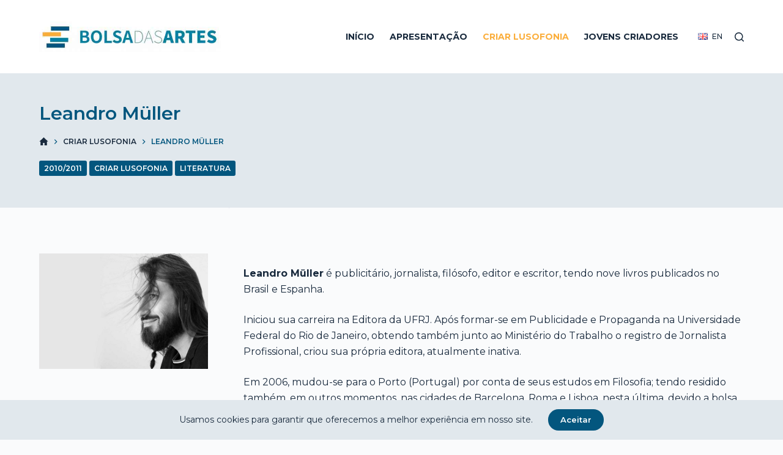

--- FILE ---
content_type: text/html; charset=UTF-8
request_url: https://bolsadasartes.pt/criar-lusofonia/leandro-muller/
body_size: 91297
content:

<!doctype html>
<html lang="pt-PT" prefix="og: https://ogp.me/ns#">
<head>
	
	<meta charset="UTF-8">
	<meta name="viewport" content="width=device-width, initial-scale=1, maximum-scale=5, viewport-fit=cover">
	<link rel="profile" href="https://gmpg.org/xfn/11">

	
<!-- Search Engine Optimization by Rank Math - https://s.rankmath.com/home -->
<title>Bolsa das Artes - Leandro Müller</title>
<meta name="description" content="Leandro Müller . Bolsa das Artes"/>
<meta name="robots" content="follow, index, max-snippet:-1, max-video-preview:-1, max-image-preview:large"/>
<link rel="canonical" href="https://bolsadasartes.pt/criar-lusofonia/leandro-muller/" />
<meta property="og:locale" content="pt_PT" />
<meta property="og:type" content="article" />
<meta property="og:title" content="Bolsa das Artes - Leandro Müller" />
<meta property="og:description" content="Leandro Müller . Bolsa das Artes" />
<meta property="og:url" content="https://bolsadasartes.pt/criar-lusofonia/leandro-muller/" />
<meta property="og:site_name" content="Bolsa das Artes" />
<meta property="article:publisher" content="http://www.facebook.com/centronacionaldecultura" />
<meta property="article:tag" content="2010/2011" />
<meta property="article:tag" content="Criar Lusofonia" />
<meta property="article:tag" content="Literatura" />
<meta property="article:section" content="Criar Lusofonia" />
<meta property="og:updated_time" content="2021-12-20T10:15:58+00:00" />
<meta property="og:image" content="https://bolsadasartes.pt/wp-content/uploads/2017/12/image15124712893629.jpg" />
<meta property="og:image:secure_url" content="https://bolsadasartes.pt/wp-content/uploads/2017/12/image15124712893629.jpg" />
<meta property="og:image:width" content="600" />
<meta property="og:image:height" content="410" />
<meta property="og:image:alt" content="Leandro Müller" />
<meta property="og:image:type" content="image/jpeg" />
<meta property="article:published_time" content="2017-12-05T10:52:00+00:00" />
<meta property="article:modified_time" content="2021-12-20T10:15:58+00:00" />
<meta name="twitter:card" content="summary_large_image" />
<meta name="twitter:title" content="Bolsa das Artes - Leandro Müller" />
<meta name="twitter:description" content="Leandro Müller . Bolsa das Artes" />
<meta name="twitter:site" content="@cncultura" />
<meta name="twitter:creator" content="@cncultura" />
<meta name="twitter:image" content="https://bolsadasartes.pt/wp-content/uploads/2017/12/image15124712893629.jpg" />
<script type="application/ld+json" class="rank-math-schema">{"@context":"https://schema.org","@graph":[{"@type":["Organization"],"@id":"https://bolsadasartes.pt/#organization","name":"Bolsa das Artes - Centro Nacional de Cultura","url":"https://bolsadasartes.pt","logo":{"@type":"ImageObject","@id":"https://bolsadasartes.pt/#logo","url":"https://bolsadasartes.pt/wp-content/uploads/2021/11/Bolsa-das-Artes-Logotipo.jpg","caption":"Bolsa das Artes - Centro Nacional de Cultura","inLanguage":"pt-PT","width":"534","height":"90"}},{"@type":"WebSite","@id":"https://bolsadasartes.pt/#website","url":"https://bolsadasartes.pt","name":"Bolsa das Artes - Centro Nacional de Cultura","publisher":{"@id":"https://bolsadasartes.pt/#organization"},"inLanguage":"pt-PT"},{"@type":"ImageObject","@id":"https://bolsadasartes.pt/wp-content/uploads/2017/12/image15124712893629.jpg","url":"https://bolsadasartes.pt/wp-content/uploads/2017/12/image15124712893629.jpg","width":"600","height":"410","inLanguage":"pt-PT"},{"@type":"Person","@id":"https://bolsadasartes.pt/bolseiro/leandro-muller/","name":"Leandro M\u00fcller","url":"https://bolsadasartes.pt/bolseiro/leandro-muller/","image":{"@type":"ImageObject","@id":"https://bolsadasartes.pt/wp-content/uploads/2021/11/Leandro-Muller.jpg","url":"https://bolsadasartes.pt/wp-content/uploads/2021/11/Leandro-Muller.jpg","caption":"Leandro M\u00fcller","inLanguage":"pt-PT"},"sameAs":["https://www.leandromuller.com/"],"worksFor":{"@id":"https://bolsadasartes.pt/#organization"}},{"@type":"WebPage","@id":"https://bolsadasartes.pt/criar-lusofonia/leandro-muller/#webpage","url":"https://bolsadasartes.pt/criar-lusofonia/leandro-muller/","name":"Bolsa das Artes - Leandro M\u00fcller","datePublished":"2017-12-05T10:52:00+00:00","dateModified":"2021-12-20T10:15:58+00:00","author":{"@id":"https://bolsadasartes.pt/bolseiro/leandro-muller/"},"isPartOf":{"@id":"https://bolsadasartes.pt/#website"},"primaryImageOfPage":{"@id":"https://bolsadasartes.pt/wp-content/uploads/2017/12/image15124712893629.jpg"},"inLanguage":"pt-PT"},{"@type":"BlogPosting","headline":"Bolsa das Artes - Leandro M\u00fcller","datePublished":"2017-12-05T10:52:00+00:00","dateModified":"2021-12-20T10:15:58+00:00","author":{"@id":"https://bolsadasartes.pt/bolseiro/leandro-muller/"},"publisher":{"@id":"https://bolsadasartes.pt/#organization"},"description":"Leandro M\u00fcller . Bolsa das Artes","name":"Bolsa das Artes - Leandro M\u00fcller","@id":"https://bolsadasartes.pt/criar-lusofonia/leandro-muller/#richSnippet","isPartOf":{"@id":"https://bolsadasartes.pt/criar-lusofonia/leandro-muller/#webpage"},"image":{"@id":"https://bolsadasartes.pt/wp-content/uploads/2017/12/image15124712893629.jpg"},"inLanguage":"pt-PT","mainEntityOfPage":{"@id":"https://bolsadasartes.pt/criar-lusofonia/leandro-muller/#webpage"}}]}</script>
<!-- /Rank Math WordPress SEO plugin -->

<link rel='dns-prefetch' href='//fonts.googleapis.com' />
<link rel='dns-prefetch' href='//s.w.org' />
<link rel="alternate" type="application/rss+xml" title="Bolsa das Artes &raquo; Feed" href="https://bolsadasartes.pt/feed/" />
<link rel="alternate" type="application/rss+xml" title="Bolsa das Artes &raquo; Feed de comentários" href="https://bolsadasartes.pt/comments/feed/" />
<link rel="alternate" type="application/rss+xml" title="Feed de comentários de Bolsa das Artes &raquo; Leandro Müller" href="https://bolsadasartes.pt/criar-lusofonia/leandro-muller/feed/" />
<link rel='stylesheet' id='wp-block-library-css'  href='https://bolsadasartes.pt/wp-includes/css/dist/block-library/style.min.css?ver=5.9.12' media='all' />
<style id='global-styles-inline-css'>
body{--wp--preset--color--black: #000000;--wp--preset--color--cyan-bluish-gray: #abb8c3;--wp--preset--color--white: #ffffff;--wp--preset--color--pale-pink: #f78da7;--wp--preset--color--vivid-red: #cf2e2e;--wp--preset--color--luminous-vivid-orange: #ff6900;--wp--preset--color--luminous-vivid-amber: #fcb900;--wp--preset--color--light-green-cyan: #7bdcb5;--wp--preset--color--vivid-green-cyan: #00d084;--wp--preset--color--pale-cyan-blue: #8ed1fc;--wp--preset--color--vivid-cyan-blue: #0693e3;--wp--preset--color--vivid-purple: #9b51e0;--wp--preset--color--palette-color-1: var(--paletteColor1, #03567e);--wp--preset--color--palette-color-2: var(--paletteColor2, #192a3d);--wp--preset--color--palette-color-3: var(--paletteColor3, #fbae3c);--wp--preset--color--palette-color-4: var(--paletteColor4, #192a3d);--wp--preset--color--palette-color-5: var(--paletteColor5, #e1e8ed);--wp--preset--color--palette-color-6: var(--paletteColor6, #f2f5f7);--wp--preset--color--palette-color-7: var(--paletteColor7, #fafbfc);--wp--preset--color--palette-color-8: var(--paletteColor8, #192a3d);--wp--preset--gradient--vivid-cyan-blue-to-vivid-purple: linear-gradient(135deg,rgba(6,147,227,1) 0%,rgb(155,81,224) 100%);--wp--preset--gradient--light-green-cyan-to-vivid-green-cyan: linear-gradient(135deg,rgb(122,220,180) 0%,rgb(0,208,130) 100%);--wp--preset--gradient--luminous-vivid-amber-to-luminous-vivid-orange: linear-gradient(135deg,rgba(252,185,0,1) 0%,rgba(255,105,0,1) 100%);--wp--preset--gradient--luminous-vivid-orange-to-vivid-red: linear-gradient(135deg,rgba(255,105,0,1) 0%,rgb(207,46,46) 100%);--wp--preset--gradient--very-light-gray-to-cyan-bluish-gray: linear-gradient(135deg,rgb(238,238,238) 0%,rgb(169,184,195) 100%);--wp--preset--gradient--cool-to-warm-spectrum: linear-gradient(135deg,rgb(74,234,220) 0%,rgb(151,120,209) 20%,rgb(207,42,186) 40%,rgb(238,44,130) 60%,rgb(251,105,98) 80%,rgb(254,248,76) 100%);--wp--preset--gradient--blush-light-purple: linear-gradient(135deg,rgb(255,206,236) 0%,rgb(152,150,240) 100%);--wp--preset--gradient--blush-bordeaux: linear-gradient(135deg,rgb(254,205,165) 0%,rgb(254,45,45) 50%,rgb(107,0,62) 100%);--wp--preset--gradient--luminous-dusk: linear-gradient(135deg,rgb(255,203,112) 0%,rgb(199,81,192) 50%,rgb(65,88,208) 100%);--wp--preset--gradient--pale-ocean: linear-gradient(135deg,rgb(255,245,203) 0%,rgb(182,227,212) 50%,rgb(51,167,181) 100%);--wp--preset--gradient--electric-grass: linear-gradient(135deg,rgb(202,248,128) 0%,rgb(113,206,126) 100%);--wp--preset--gradient--midnight: linear-gradient(135deg,rgb(2,3,129) 0%,rgb(40,116,252) 100%);--wp--preset--gradient--juicy-peach: linear-gradient(to right, #ffecd2 0%, #fcb69f 100%);--wp--preset--gradient--young-passion: linear-gradient(to right, #ff8177 0%, #ff867a 0%, #ff8c7f 21%, #f99185 52%, #cf556c 78%, #b12a5b 100%);--wp--preset--gradient--true-sunset: linear-gradient(to right, #fa709a 0%, #fee140 100%);--wp--preset--gradient--morpheus-den: linear-gradient(to top, #30cfd0 0%, #330867 100%);--wp--preset--gradient--plum-plate: linear-gradient(135deg, #667eea 0%, #764ba2 100%);--wp--preset--gradient--aqua-splash: linear-gradient(15deg, #13547a 0%, #80d0c7 100%);--wp--preset--gradient--love-kiss: linear-gradient(to top, #ff0844 0%, #ffb199 100%);--wp--preset--gradient--new-retrowave: linear-gradient(to top, #3b41c5 0%, #a981bb 49%, #ffc8a9 100%);--wp--preset--gradient--plum-bath: linear-gradient(to top, #cc208e 0%, #6713d2 100%);--wp--preset--gradient--high-flight: linear-gradient(to right, #0acffe 0%, #495aff 100%);--wp--preset--gradient--teen-party: linear-gradient(-225deg, #FF057C 0%, #8D0B93 50%, #321575 100%);--wp--preset--gradient--fabled-sunset: linear-gradient(-225deg, #231557 0%, #44107A 29%, #FF1361 67%, #FFF800 100%);--wp--preset--gradient--arielle-smile: radial-gradient(circle 248px at center, #16d9e3 0%, #30c7ec 47%, #46aef7 100%);--wp--preset--gradient--itmeo-branding: linear-gradient(180deg, #2af598 0%, #009efd 100%);--wp--preset--gradient--deep-blue: linear-gradient(to right, #6a11cb 0%, #2575fc 100%);--wp--preset--gradient--strong-bliss: linear-gradient(to right, #f78ca0 0%, #f9748f 19%, #fd868c 60%, #fe9a8b 100%);--wp--preset--gradient--sweet-period: linear-gradient(to top, #3f51b1 0%, #5a55ae 13%, #7b5fac 25%, #8f6aae 38%, #a86aa4 50%, #cc6b8e 62%, #f18271 75%, #f3a469 87%, #f7c978 100%);--wp--preset--gradient--purple-division: linear-gradient(to top, #7028e4 0%, #e5b2ca 100%);--wp--preset--gradient--cold-evening: linear-gradient(to top, #0c3483 0%, #a2b6df 100%, #6b8cce 100%, #a2b6df 100%);--wp--preset--gradient--mountain-rock: linear-gradient(to right, #868f96 0%, #596164 100%);--wp--preset--gradient--desert-hump: linear-gradient(to top, #c79081 0%, #dfa579 100%);--wp--preset--gradient--ethernal-constance: linear-gradient(to top, #09203f 0%, #537895 100%);--wp--preset--gradient--happy-memories: linear-gradient(-60deg, #ff5858 0%, #f09819 100%);--wp--preset--gradient--grown-early: linear-gradient(to top, #0ba360 0%, #3cba92 100%);--wp--preset--gradient--morning-salad: linear-gradient(-225deg, #B7F8DB 0%, #50A7C2 100%);--wp--preset--gradient--night-call: linear-gradient(-225deg, #AC32E4 0%, #7918F2 48%, #4801FF 100%);--wp--preset--gradient--mind-crawl: linear-gradient(-225deg, #473B7B 0%, #3584A7 51%, #30D2BE 100%);--wp--preset--gradient--angel-care: linear-gradient(-225deg, #FFE29F 0%, #FFA99F 48%, #FF719A 100%);--wp--preset--gradient--juicy-cake: linear-gradient(to top, #e14fad 0%, #f9d423 100%);--wp--preset--gradient--rich-metal: linear-gradient(to right, #d7d2cc 0%, #304352 100%);--wp--preset--gradient--mole-hall: linear-gradient(-20deg, #616161 0%, #9bc5c3 100%);--wp--preset--gradient--cloudy-knoxville: linear-gradient(120deg, #fdfbfb 0%, #ebedee 100%);--wp--preset--gradient--soft-grass: linear-gradient(to top, #c1dfc4 0%, #deecdd 100%);--wp--preset--gradient--saint-petersburg: linear-gradient(135deg, #f5f7fa 0%, #c3cfe2 100%);--wp--preset--gradient--everlasting-sky: linear-gradient(135deg, #fdfcfb 0%, #e2d1c3 100%);--wp--preset--gradient--kind-steel: linear-gradient(-20deg, #e9defa 0%, #fbfcdb 100%);--wp--preset--gradient--over-sun: linear-gradient(60deg, #abecd6 0%, #fbed96 100%);--wp--preset--gradient--premium-white: linear-gradient(to top, #d5d4d0 0%, #d5d4d0 1%, #eeeeec 31%, #efeeec 75%, #e9e9e7 100%);--wp--preset--gradient--clean-mirror: linear-gradient(45deg, #93a5cf 0%, #e4efe9 100%);--wp--preset--gradient--wild-apple: linear-gradient(to top, #d299c2 0%, #fef9d7 100%);--wp--preset--gradient--snow-again: linear-gradient(to top, #e6e9f0 0%, #eef1f5 100%);--wp--preset--gradient--confident-cloud: linear-gradient(to top, #dad4ec 0%, #dad4ec 1%, #f3e7e9 100%);--wp--preset--gradient--glass-water: linear-gradient(to top, #dfe9f3 0%, white 100%);--wp--preset--gradient--perfect-white: linear-gradient(-225deg, #E3FDF5 0%, #FFE6FA 100%);--wp--preset--duotone--dark-grayscale: url('#wp-duotone-dark-grayscale');--wp--preset--duotone--grayscale: url('#wp-duotone-grayscale');--wp--preset--duotone--purple-yellow: url('#wp-duotone-purple-yellow');--wp--preset--duotone--blue-red: url('#wp-duotone-blue-red');--wp--preset--duotone--midnight: url('#wp-duotone-midnight');--wp--preset--duotone--magenta-yellow: url('#wp-duotone-magenta-yellow');--wp--preset--duotone--purple-green: url('#wp-duotone-purple-green');--wp--preset--duotone--blue-orange: url('#wp-duotone-blue-orange');--wp--preset--font-size--small: 13px;--wp--preset--font-size--medium: 20px;--wp--preset--font-size--large: 36px;--wp--preset--font-size--x-large: 42px;}.has-black-color{color: var(--wp--preset--color--black) !important;}.has-cyan-bluish-gray-color{color: var(--wp--preset--color--cyan-bluish-gray) !important;}.has-white-color{color: var(--wp--preset--color--white) !important;}.has-pale-pink-color{color: var(--wp--preset--color--pale-pink) !important;}.has-vivid-red-color{color: var(--wp--preset--color--vivid-red) !important;}.has-luminous-vivid-orange-color{color: var(--wp--preset--color--luminous-vivid-orange) !important;}.has-luminous-vivid-amber-color{color: var(--wp--preset--color--luminous-vivid-amber) !important;}.has-light-green-cyan-color{color: var(--wp--preset--color--light-green-cyan) !important;}.has-vivid-green-cyan-color{color: var(--wp--preset--color--vivid-green-cyan) !important;}.has-pale-cyan-blue-color{color: var(--wp--preset--color--pale-cyan-blue) !important;}.has-vivid-cyan-blue-color{color: var(--wp--preset--color--vivid-cyan-blue) !important;}.has-vivid-purple-color{color: var(--wp--preset--color--vivid-purple) !important;}.has-black-background-color{background-color: var(--wp--preset--color--black) !important;}.has-cyan-bluish-gray-background-color{background-color: var(--wp--preset--color--cyan-bluish-gray) !important;}.has-white-background-color{background-color: var(--wp--preset--color--white) !important;}.has-pale-pink-background-color{background-color: var(--wp--preset--color--pale-pink) !important;}.has-vivid-red-background-color{background-color: var(--wp--preset--color--vivid-red) !important;}.has-luminous-vivid-orange-background-color{background-color: var(--wp--preset--color--luminous-vivid-orange) !important;}.has-luminous-vivid-amber-background-color{background-color: var(--wp--preset--color--luminous-vivid-amber) !important;}.has-light-green-cyan-background-color{background-color: var(--wp--preset--color--light-green-cyan) !important;}.has-vivid-green-cyan-background-color{background-color: var(--wp--preset--color--vivid-green-cyan) !important;}.has-pale-cyan-blue-background-color{background-color: var(--wp--preset--color--pale-cyan-blue) !important;}.has-vivid-cyan-blue-background-color{background-color: var(--wp--preset--color--vivid-cyan-blue) !important;}.has-vivid-purple-background-color{background-color: var(--wp--preset--color--vivid-purple) !important;}.has-black-border-color{border-color: var(--wp--preset--color--black) !important;}.has-cyan-bluish-gray-border-color{border-color: var(--wp--preset--color--cyan-bluish-gray) !important;}.has-white-border-color{border-color: var(--wp--preset--color--white) !important;}.has-pale-pink-border-color{border-color: var(--wp--preset--color--pale-pink) !important;}.has-vivid-red-border-color{border-color: var(--wp--preset--color--vivid-red) !important;}.has-luminous-vivid-orange-border-color{border-color: var(--wp--preset--color--luminous-vivid-orange) !important;}.has-luminous-vivid-amber-border-color{border-color: var(--wp--preset--color--luminous-vivid-amber) !important;}.has-light-green-cyan-border-color{border-color: var(--wp--preset--color--light-green-cyan) !important;}.has-vivid-green-cyan-border-color{border-color: var(--wp--preset--color--vivid-green-cyan) !important;}.has-pale-cyan-blue-border-color{border-color: var(--wp--preset--color--pale-cyan-blue) !important;}.has-vivid-cyan-blue-border-color{border-color: var(--wp--preset--color--vivid-cyan-blue) !important;}.has-vivid-purple-border-color{border-color: var(--wp--preset--color--vivid-purple) !important;}.has-vivid-cyan-blue-to-vivid-purple-gradient-background{background: var(--wp--preset--gradient--vivid-cyan-blue-to-vivid-purple) !important;}.has-light-green-cyan-to-vivid-green-cyan-gradient-background{background: var(--wp--preset--gradient--light-green-cyan-to-vivid-green-cyan) !important;}.has-luminous-vivid-amber-to-luminous-vivid-orange-gradient-background{background: var(--wp--preset--gradient--luminous-vivid-amber-to-luminous-vivid-orange) !important;}.has-luminous-vivid-orange-to-vivid-red-gradient-background{background: var(--wp--preset--gradient--luminous-vivid-orange-to-vivid-red) !important;}.has-very-light-gray-to-cyan-bluish-gray-gradient-background{background: var(--wp--preset--gradient--very-light-gray-to-cyan-bluish-gray) !important;}.has-cool-to-warm-spectrum-gradient-background{background: var(--wp--preset--gradient--cool-to-warm-spectrum) !important;}.has-blush-light-purple-gradient-background{background: var(--wp--preset--gradient--blush-light-purple) !important;}.has-blush-bordeaux-gradient-background{background: var(--wp--preset--gradient--blush-bordeaux) !important;}.has-luminous-dusk-gradient-background{background: var(--wp--preset--gradient--luminous-dusk) !important;}.has-pale-ocean-gradient-background{background: var(--wp--preset--gradient--pale-ocean) !important;}.has-electric-grass-gradient-background{background: var(--wp--preset--gradient--electric-grass) !important;}.has-midnight-gradient-background{background: var(--wp--preset--gradient--midnight) !important;}.has-small-font-size{font-size: var(--wp--preset--font-size--small) !important;}.has-medium-font-size{font-size: var(--wp--preset--font-size--medium) !important;}.has-large-font-size{font-size: var(--wp--preset--font-size--large) !important;}.has-x-large-font-size{font-size: var(--wp--preset--font-size--x-large) !important;}
</style>
<link rel='stylesheet' id='ct-main-styles-css'  href='https://bolsadasartes.pt/wp-content/themes/blocksy/static/bundle/main.min.css?ver=1.8.15' media='all' />
<link rel='stylesheet' id='blocksy-pro-language-switcher-styles-css'  href='https://bolsadasartes.pt/wp-content/plugins/blocksy-companion-pro/framework/premium/static/bundle/language-switcher.min.css?ver=1.8.9.7' media='all' />
<link rel='stylesheet' id='blocksy-ext-cookies-consent-styles-css'  href='https://bolsadasartes.pt/wp-content/plugins/blocksy-companion-pro/framework/extensions/cookies-consent/static/bundle/main.min.css?ver=1.8.9.7' media='all' />
<link rel='stylesheet' id='blocksy-ext-widgets-styles-css'  href='https://bolsadasartes.pt/wp-content/plugins/blocksy-companion-pro/framework/extensions/widgets/static/bundle/main.min.css?ver=1.8.9.7' media='all' />
<link rel='stylesheet' id='blocksy-ext-post-types-extra-styles-css'  href='https://bolsadasartes.pt/wp-content/plugins/blocksy-companion-pro/framework/premium/extensions/post-types-extra/static/bundle/main.min.css?ver=1.8.9.7' media='all' />
<link rel='stylesheet' id='blocksy-fonts-font-source-google-css'  href='https://fonts.googleapis.com/css2?family=Montserrat:wght@400;500;600;700;900&#038;display=swap' media='all' />
<link rel='stylesheet' id='ct-page-title-styles-css'  href='https://bolsadasartes.pt/wp-content/themes/blocksy/static/bundle/page-title.min.css?ver=1.8.15' media='all' />
<link rel='stylesheet' id='ct-back-to-top-styles-css'  href='https://bolsadasartes.pt/wp-content/themes/blocksy/static/bundle/back-to-top.min.css?ver=1.8.15' media='all' />
<link rel='stylesheet' id='ct-elementor-styles-css'  href='https://bolsadasartes.pt/wp-content/themes/blocksy/static/bundle/elementor-frontend.min.css?ver=1.8.15' media='all' />
<link rel='stylesheet' id='ct-sidebar-styles-css'  href='https://bolsadasartes.pt/wp-content/themes/blocksy/static/bundle/sidebar.min.css?ver=1.8.15' media='all' />
<link rel='stylesheet' id='ct-share-box-styles-css'  href='https://bolsadasartes.pt/wp-content/themes/blocksy/static/bundle/share-box.min.css?ver=1.8.15' media='all' />
<link rel='stylesheet' id='ct-author-box-styles-css'  href='https://bolsadasartes.pt/wp-content/themes/blocksy/static/bundle/author-box.min.css?ver=1.8.15' media='all' />
<link rel='stylesheet' id='wpc-filter-everything-css'  href='https://bolsadasartes.pt/wp-content/plugins/filter-everything-pro/assets/css/filter-everything.min.css?ver=1.4.5' media='all' />
<script src='https://bolsadasartes.pt/wp-includes/js/jquery/jquery.min.js?ver=3.6.0' id='jquery-core-js'></script>
<script src='https://bolsadasartes.pt/wp-includes/js/jquery/jquery-migrate.min.js?ver=3.3.2' id='jquery-migrate-js'></script>
<link rel="https://api.w.org/" href="https://bolsadasartes.pt/wp-json/" /><link rel="alternate" type="application/json" href="https://bolsadasartes.pt/wp-json/wp/v2/posts/4678" /><link rel="EditURI" type="application/rsd+xml" title="RSD" href="https://bolsadasartes.pt/xmlrpc.php?rsd" />
<link rel="wlwmanifest" type="application/wlwmanifest+xml" href="https://bolsadasartes.pt/wp-includes/wlwmanifest.xml" /> 
<meta name="generator" content="WordPress 5.9.12" />
<link rel='shortlink' href='https://bolsadasartes.pt/?p=4678' />
<link rel="alternate" type="application/json+oembed" href="https://bolsadasartes.pt/wp-json/oembed/1.0/embed?url=https%3A%2F%2Fbolsadasartes.pt%2Fcriar-lusofonia%2Fleandro-muller%2F" />
<link rel="alternate" type="text/xml+oembed" href="https://bolsadasartes.pt/wp-json/oembed/1.0/embed?url=https%3A%2F%2Fbolsadasartes.pt%2Fcriar-lusofonia%2Fleandro-muller%2F&#038;format=xml" />
		<script>
			document.documentElement.className = document.documentElement.className.replace( 'no-js', 'js' );
		</script>
				<style>
			.no-js img.lazyload { display: none; }
			figure.wp-block-image img.lazyloading { min-width: 150px; }
							.lazyload, .lazyloading { opacity: 0; }
				.lazyloaded {
					opacity: 1;
					transition: opacity 400ms;
					transition-delay: 0ms;
				}
					</style>
		<noscript><link rel='stylesheet' href='https://bolsadasartes.pt/wp-content/themes/blocksy/static/bundle/no-scripts.min.css' type='text/css' /></noscript>
<style id="ct-main-styles-inline-css">[data-header*="type-1"] .ct-header [data-id="logo"] .site-title {--fontWeight:700;--fontSize:25px;--lineHeight:1.5;--linkInitialColor:var(--paletteColor4);} [data-header*="type-1"] .ct-header [data-id="menu"] > ul > li > a {--fontFamily:Montserrat, Sans-Serif;--fontWeight:700;--textTransform:uppercase;--fontSize:14px;--lineHeight:1;--linkInitialColor:var(--paletteColor4);--linkHoverColor:#fbae3c;--linkActiveColor:#fbae3c;} [data-header*="type-1"] .ct-header [data-id="menu"][data-menu*="type-3"] > ul > li > a {--linkHoverColor:#ffffff;--linkActiveColor:#ffffff;} [data-header*="type-1"] .ct-header [data-id="menu"] {--menu-indicator-active-color:var(--paletteColor1);} [data-header*="type-1"] .ct-header [data-id="menu"] .sub-menu {--linkInitialColor:#ffffff;--linkHoverColor:#fbae3c;--fontWeight:500;--fontSize:12px;--dropdown-divider:1px dashed rgba(255, 255, 255, 0.1);--box-shadow:0px 10px 20px rgba(41, 51, 61, 0.1);--border-radius:0px 0px 2px 2px;} [data-header*="type-1"] .ct-header [data-sticky*="yes"] [data-id="menu"] > ul > li > a {--linkInitialColor:var(--paletteColor8);--linkHoverColor:var(--paletteColor3);--linkActiveColor:var(--paletteColor3);} [data-header*="type-1"] .ct-header [data-sticky*="yes"] [data-id="menu"] .sub-menu {--sticky-state-dropdown-top-offset:0px;} [data-header*="type-1"] .ct-header [data-row*="middle"] {--height:120px;background-color:#ffffff;--borderTop:none;--borderBottom:1px solid var(--paletteColor5);--box-shadow:none;} [data-header*="type-1"] .ct-header [data-row*="middle"] > div {--borderTop:none;--borderBottom:none;} [data-header*="type-1"] .ct-header [data-sticky*="yes"] [data-row*="middle"] {background-color:#ffffff;--borderTop:none;--borderBottom:1px solid var(--paletteColor5);--box-shadow:none;} [data-header*="type-1"] .ct-header [data-sticky*="yes"] [data-row*="middle"] > div {--shrink-height:72px;--borderTop:none;--borderBottom:none;} [data-header*="type-1"] {--sticky-shrink:60;--header-height:120px;--header-sticky-height:120px;} [data-header*="type-1"] [data-id="mobile-menu"] {--fontWeight:700;--fontSize:30px;--linkInitialColor:var(--paletteColor5);--linkActiveColor:var(--paletteColor3);--mobile-menu-divider:none;} [data-header*="type-1"] #offcanvas .ct-panel-inner {background-color:rgba(18, 21, 25, 0.98);} [data-header*="type-1"] #offcanvas {--side-panel-width:500px;} [data-header*="type-1"] [data-behaviour*="side"] {--box-shadow:0px 0px 70px rgba(0, 0, 0, 0.35);} [data-header*="type-1"] [data-id="search"] {--icon-hover-color:var(--paletteColor1);} [data-header*="type-1"] [data-id="search"] .ct-label {--fontWeight:600;--textTransform:uppercase;--fontSize:12px;} [data-header*="type-1"] #search-modal .ct-search-results a {--fontWeight:500;--fontSize:12px;--lineHeight:1.4;} [data-header*="type-1"] #search-modal {--linkInitialColor:#ffffff;--linkHoverColor:var(--paletteColor5);--form-text-initial-color:#ffffff;--form-text-focus-color:#ffffff;background-color:rgba(18, 21, 25, 0.98);} [data-header*="type-1"] [data-id="trigger"] {--icon-size:18px;} [data-header*="type-1"] [data-id="trigger"] .ct-label {--fontWeight:600;--textTransform:uppercase;--fontSize:12px;} [data-header*="type-1"] .ct-header [data-id="language-switcher"] {--items-spacing:20px;--fontWeight:500;--textTransform:uppercase;--fontSize:12px;} [data-header*="type-1"] .ct-header [data-id="language-switcher"] .ct-language {--linkInitialColor:var(--color);} [data-header*="type-1"] .ct-header [data-id="search-input"] {--max-width:25%;} [data-header*="type-1"] .ct-header [data-middle="search-input"] {--search-box-max-width:25%;} [data-header*="jZamL1"] .ct-header [data-id="logo"] .site-title {--fontWeight:700;--fontSize:25px;--lineHeight:1.5;--linkInitialColor:var(--paletteColor4);} [data-header*="jZamL1"] .ct-header [data-id="menu"] > ul > li > a {--fontFamily:Montserrat, Sans-Serif;--fontWeight:700;--textTransform:uppercase;--fontSize:14px;--lineHeight:1;--linkInitialColor:var(--paletteColor4);--linkHoverColor:#fbae3c;--linkActiveColor:#fbae3c;} [data-header*="jZamL1"] .ct-header [data-id="menu"][data-menu*="type-3"] > ul > li > a {--linkHoverColor:#ffffff;--linkActiveColor:#ffffff;} [data-header*="jZamL1"] .ct-header [data-id="menu"] {--menu-indicator-active-color:var(--paletteColor1);} [data-header*="jZamL1"] .ct-header [data-id="menu"] .sub-menu {--linkInitialColor:#ffffff;--linkHoverColor:#fbae3c;--fontWeight:500;--fontSize:12px;--dropdown-divider:1px dashed rgba(255, 255, 255, 0.1);--box-shadow:0px 10px 20px rgba(41, 51, 61, 0.1);--border-radius:0px 0px 2px 2px;} [data-header*="jZamL1"] .ct-header [data-sticky*="yes"] [data-id="menu"] > ul > li > a {--linkInitialColor:var(--paletteColor8);--linkHoverColor:var(--paletteColor3);--linkActiveColor:var(--paletteColor3);} [data-header*="jZamL1"] .ct-header [data-sticky*="yes"] [data-id="menu"] .sub-menu {--sticky-state-dropdown-top-offset:0px;} [data-header*="jZamL1"] .ct-header [data-row*="middle"] {--height:120px;background-color:#ffffff;--borderTop:none;--borderBottom:1px solid var(--paletteColor5);--box-shadow:none;} [data-header*="jZamL1"] .ct-header [data-row*="middle"] > div {--borderTop:none;--borderBottom:none;} [data-header*="jZamL1"] .ct-header [data-sticky*="yes"] [data-row*="middle"] {background-color:#ffffff;--borderTop:none;--borderBottom:1px solid var(--paletteColor5);--box-shadow:none;} [data-header*="jZamL1"] .ct-header [data-sticky*="yes"] [data-row*="middle"] > div {--shrink-height:72px;--borderTop:none;--borderBottom:none;} [data-header*="jZamL1"] {--sticky-shrink:60;--header-height:120px;--header-sticky-height:120px;} [data-header*="jZamL1"] [data-id="mobile-menu"] {--fontWeight:700;--fontSize:30px;--linkInitialColor:var(--paletteColor5);--linkActiveColor:var(--paletteColor3);--mobile-menu-divider:none;} [data-header*="jZamL1"] #offcanvas .ct-panel-inner {background-color:rgba(18, 21, 25, 0.98);} [data-header*="jZamL1"] #offcanvas {--side-panel-width:500px;} [data-header*="jZamL1"] [data-behaviour*="side"] {--box-shadow:0px 0px 70px rgba(0, 0, 0, 0.35);} [data-header*="jZamL1"] [data-id="search"] {--icon-hover-color:var(--paletteColor1);} [data-header*="jZamL1"] [data-id="search"] .ct-label {--fontWeight:600;--textTransform:uppercase;--fontSize:12px;} [data-header*="jZamL1"] #search-modal .ct-search-results a {--fontWeight:500;--fontSize:12px;--lineHeight:1.4;} [data-header*="jZamL1"] #search-modal {--linkInitialColor:#ffffff;--linkHoverColor:var(--paletteColor5);--form-text-initial-color:#ffffff;--form-text-focus-color:#ffffff;background-color:rgba(18, 21, 25, 0.98);} [data-header*="jZamL1"] [data-id="trigger"] {--icon-size:18px;} [data-header*="jZamL1"] [data-id="trigger"] .ct-label {--fontWeight:600;--textTransform:uppercase;--fontSize:12px;} [data-header*="jZamL1"] .ct-header [data-id="language-switcher"] {--items-spacing:20px;--fontWeight:500;--textTransform:uppercase;--fontSize:12px;} [data-header*="jZamL1"] .ct-header [data-id="language-switcher"] .ct-language {--linkInitialColor:var(--color);} [data-header*="jZamL1"] .ct-header [data-id="search-input"] {--max-width:25%;} [data-header*="jZamL1"] .ct-header [data-middle="search-input"] {--search-box-max-width:25%;} [data-footer*="type-1"] .ct-footer [data-row*="bottom"] > div {--container-spacing:25px;--columns-gap:50px;--widgets-gap:40px;--border:none;--border-top:none;--border-bottom:none;--grid-template-columns:1fr 2fr 1fr;} [data-footer*="type-1"] .ct-footer [data-row*="bottom"] .widget-title {--fontSize:16px;} [data-footer*="type-1"] .ct-footer [data-row*="bottom"] {--border-top:1px solid #dddddd;--border-bottom:none;background-color:transparent;} [data-footer*="type-1"] .ct-footer [data-id="menu"] {--menu-item-width:initial;} [data-footer*="type-1"] .ct-footer [data-column="menu"] {--horizontal-alignment:flex-end;} [data-footer*="type-1"] .ct-footer [data-id="menu"] ul {--fontWeight:700;--textTransform:uppercase;--fontSize:12px;--lineHeight:1.3;} [data-footer*="type-1"] .ct-footer [data-id="menu"] > ul > li > a {--linkInitialColor:var(--color);} [data-footer*="type-1"] .ct-footer [data-row*="middle"] > div {--container-spacing:7vh;--columns-gap:0px;--widgets-gap:0px;--border:none;--border-top:none;--border-bottom:none;--grid-template-columns:1fr 2fr 1fr;} [data-footer*="type-1"] .ct-footer [data-row*="middle"] .widget-title {--fontSize:16px;} [data-footer*="type-1"] .ct-footer [data-row*="middle"] {--border-top:none;--border-bottom:none;background-color:transparent;} [data-footer*="type-1"] [data-id="socials"].ct-footer-socials .ct-label {--fontWeight:600;--textTransform:uppercase;--fontSize:12px;--visibility:none;} [data-footer*="type-1"] [data-id="socials"].ct-footer-socials [data-color="custom"] {--background-color:rgba(218, 222, 228, 0.3);--background-hover-color:var(--paletteColor1);} [data-footer*="type-1"] .ct-footer [data-column="widget-area-2"] {--horizontal-alignment:center;} [data-footer*="type-1"] .ct-footer [data-column="widget-area-3"] {--horizontal-alignment:right;} [data-footer*="type-1"] .ct-footer [data-id="text"] {--max-width:100%;--fontSize:15px;--lineHeight:1.3;} [data-footer*="type-1"] .ct-footer [data-column="text"] {--horizontal-alignment:center;--vertical-alignment:center;} [data-footer*="type-1"] footer.ct-footer {background-color:var(--paletteColor6);} [data-footer*="ajqe7s"] .ct-footer [data-row*="bottom"] > div {--container-spacing:25px;--columns-gap:50px;--widgets-gap:40px;--border:none;--border-top:none;--border-bottom:none;--grid-template-columns:1fr 2fr 1fr;} [data-footer*="ajqe7s"] .ct-footer [data-row*="bottom"] .widget-title {--fontSize:16px;} [data-footer*="ajqe7s"] .ct-footer [data-row*="bottom"] {--border-top:1px solid #dddddd;--border-bottom:none;background-color:transparent;} [data-footer*="ajqe7s"] .ct-footer [data-id="menu"] {--menu-item-width:initial;} [data-footer*="ajqe7s"] .ct-footer [data-column="menu"] {--horizontal-alignment:flex-end;} [data-footer*="ajqe7s"] .ct-footer [data-id="menu"] ul {--fontWeight:700;--textTransform:uppercase;--fontSize:12px;--lineHeight:1.3;} [data-footer*="ajqe7s"] .ct-footer [data-id="menu"] > ul > li > a {--linkInitialColor:var(--color);} [data-footer*="ajqe7s"] .ct-footer [data-row*="middle"] > div {--container-spacing:7vh;--columns-gap:0px;--widgets-gap:0px;--border:none;--border-top:none;--border-bottom:none;--grid-template-columns:1fr 2fr 1fr;} [data-footer*="ajqe7s"] .ct-footer [data-row*="middle"] .widget-title {--fontSize:16px;} [data-footer*="ajqe7s"] .ct-footer [data-row*="middle"] {--border-top:none;--border-bottom:none;background-color:transparent;} [data-footer*="ajqe7s"] [data-id="socials"].ct-footer-socials .ct-label {--fontWeight:600;--textTransform:uppercase;--fontSize:12px;--visibility:none;} [data-footer*="ajqe7s"] [data-id="socials"].ct-footer-socials [data-color="custom"] {--background-color:rgba(218, 222, 228, 0.3);--background-hover-color:var(--paletteColor1);} [data-footer*="ajqe7s"] .ct-footer [data-column="widget-area-4"] {--horizontal-alignment:center;} [data-footer*="ajqe7s"] [data-column="widget-area-5"] {--horizontal-alignment:right;} [data-footer*="ajqe7s"] .ct-footer [data-id="text"] {--max-width:100%;--fontSize:15px;--lineHeight:1.3;} [data-footer*="ajqe7s"] .ct-footer [data-column="text"] {--horizontal-alignment:center;--vertical-alignment:center;} [data-footer*="ajqe7s"] footer.ct-footer {background-color:var(--paletteColor6);}:root {--fontFamily:Montserrat, Sans-Serif;--fontWeight:400;--textTransform:none;--textDecoration:none;--fontSize:16px;--lineHeight:1.65;--letterSpacing:0em;--buttonFontWeight:600;--buttonFontSize:18px;--has-classic-forms:var(--true);--has-modern-forms:var(--false);--form-field-border-initial-color:var(--border-color);--form-field-border-focus-color:var(--paletteColor1);--form-selection-control-initial-color:var(--border-color);--form-selection-control-accent-color:var(--paletteColor1);--paletteColor1:#03567e;--paletteColor2:#192a3d;--paletteColor3:#fbae3c;--paletteColor4:#192a3d;--paletteColor5:#e1e8ed;--paletteColor6:#f2f5f7;--paletteColor7:#fafbfc;--paletteColor8:#192a3d;--color:var(--paletteColor4);--linkInitialColor:var(--paletteColor1);--linkHoverColor:var(--paletteColor4);--selectionTextColor:var(--paletteColor7);--selectionBackgroundColor:var(--paletteColor2);--border-color:var(--paletteColor5);--headings-color:var(--paletteColor8);--heading-1-color:#03567e;--heading-2-color:var(--paletteColor1);--heading-3-color:var(--paletteColor1);--heading-4-color:var(--paletteColor1);--heading-5-color:var(--paletteColor1);--heading-6-color:var(--paletteColor1);--content-spacing:1.5em;--buttonMinHeight:40px;--buttonShadow:none;--buttonTransform:none;--buttonTextInitialColor:#ffffff;--buttonTextHoverColor:#ffffff;--buttonInitialColor:var(--paletteColor1);--buttonHoverColor:var(--paletteColor4);--button-border:none;--buttonBorderRadius:500px;--button-padding:5px 20px;--container-max-width:1220px;--content-vertical-spacing:75px;--narrow-container-max-width:750px;--wide-offset:130px;}h1 {--fontWeight:600;--textTransform:none;--fontSize:40px;--lineHeight:1;}h2 {--fontWeight:700;--fontSize:35px;--lineHeight:1.5;}h3 {--fontWeight:600;--fontSize:28px;--lineHeight:1.5;}h4 {--fontWeight:500;--fontSize:20px;--lineHeight:1.5;}h5 {--fontWeight:500;--fontSize:18px;--lineHeight:1.5;}h6 {--fontWeight:500;--fontSize:18px;--lineHeight:1.5;}.wp-block-quote.is-style-large p, .wp-block-pullquote p, .ct-quote-widget blockquote {--fontFamily:Georgia;--fontWeight:600;--fontSize:25px;}code, kbd, samp, pre {--fontFamily:monospace;--fontWeight:400;--fontSize:16px;}.ct-sidebar .widget-title {--fontSize:18px;}.ct-breadcrumbs {--fontWeight:600;--textTransform:uppercase;--fontSize:12px;--color:var(--paletteColor8);--linkInitialColor:var(--paletteColor4);--linkHoverColor:var(--paletteColor1);}body {background-color:var(--paletteColor7);} [data-prefix="single_blog_post"] .entry-header .page-title {--fontSize:30px;} [data-prefix="single_blog_post"] .entry-header .entry-meta {--fontWeight:600;--textTransform:uppercase;--fontSize:12px;--lineHeight:1.5;} [data-prefix="single_blog_post"] .entry-header .ct-breadcrumbs {--color:var(--paletteColor1);--linkInitialColor:var(--paletteColor4);--linkHoverColor:var(--paletteColor4);} [data-prefix="single_blog_post"] .hero-section[data-type="type-2"] {--alignment:left;--min-height:5vh;background-color:var(--paletteColor5);} [data-prefix="single_blog_post"] .hero-section .ct-breadcrumbs {--itemSpacing:20px;} [data-prefix="blog"] .entry-header .page-title {--fontWeight:900;--textTransform:none;--fontSize:35px;--lineHeight:2;--heading-color:var(--paletteColor1);} [data-prefix="blog"] .entry-header .entry-meta {--fontWeight:600;--textTransform:uppercase;--fontSize:12px;--lineHeight:1.5;} [data-prefix="blog"] .entry-header .page-description {--fontSize:15px;--lineHeight:2;--color:var(--paletteColor4);} [data-prefix="blog"] .hero-section[data-type="type-2"] {--vertical-alignment:center;--min-height:30vh;background-color:var(--paletteColor5);--container-padding:50px 0;} [data-prefix="blog"] .hero-section[data-type="type-2"] > figure .ct-image-container:after {background-color:rgba(0, 0, 0, 0.6);} [data-prefix="blog"] .hero-section .page-description {--itemSpacing:0px;} [data-prefix="categories"] .entry-header .page-title {--fontSize:32px;--letterSpacing:0em;} [data-prefix="categories"] .entry-header .entry-meta {--fontWeight:600;--textTransform:uppercase;--fontSize:12px;--lineHeight:1.5;} [data-prefix="categories"] .entry-header .ct-breadcrumbs {--color:var(--paletteColor4);--linkInitialColor:var(--paletteColor1);--linkHoverColor:var(--paletteColor1);} [data-prefix="categories"] .hero-section[data-type="type-2"] {--alignment:left;--min-height:5vh;background-color:var(--paletteColor5);} [data-prefix="search"] .entry-header .page-title {--fontSize:30px;} [data-prefix="search"] .entry-header .entry-meta {--fontWeight:600;--textTransform:uppercase;--fontSize:12px;--lineHeight:1.5;} [data-prefix="search"] .hero-section[data-type="type-2"] {--alignment:left;--min-height:5vh;background-color:var(--paletteColor6);} [data-prefix="author"] .entry-header .page-title {--fontSize:30px;} [data-prefix="author"] .entry-header .entry-meta {--fontWeight:600;--textTransform:uppercase;--fontSize:12px;--lineHeight:1.5;} [data-prefix="author"] .entry-header .ct-breadcrumbs {--color:var(--paletteColor4);--linkInitialColor:var(--paletteColor1);--linkHoverColor:var(--paletteColor1);} [data-prefix="author"] .hero-section[data-type="type-2"] {--alignment:left;--min-height:5vh;background-color:var(--paletteColor5);} [data-prefix="single_page"] .entry-header .page-title {--fontSize:30px;} [data-prefix="single_page"] .entry-header .entry-meta {--fontWeight:600;--textTransform:uppercase;--fontSize:12px;--lineHeight:1.5;} [data-prefix="single_page"] .entry-header .ct-breadcrumbs {--color:var(--paletteColor4);--linkInitialColor:var(--paletteColor1);--linkHoverColor:var(--paletteColor1);} [data-prefix="single_page"] .hero-section[data-type="type-2"] {--alignment:left;--min-height:5vw;background-color:var(--paletteColor5);}.ct-pagination[data-divider] {--pagination-divider:1px solid rgba(224, 229, 235, 0.5);} [data-prefix="blog"] .entries {--grid-template-columns:repeat(3, minmax(0, 1fr));} [data-prefix="blog"] .entry-card .entry-title {--fontSize:20px;--lineHeight:1.3;} [data-prefix="blog"] .entry-card .entry-meta {--fontWeight:600;--textTransform:uppercase;--fontSize:12px;} [data-prefix="blog"] .entry-card {background-color:#ffffff;--box-shadow:0px 12px 18px -6px rgba(34, 56, 101, 0.04);} [data-prefix="categories"] .entry-card .entry-title {--fontSize:20px;--lineHeight:1.3;} [data-prefix="categories"] .entry-card .entry-meta {--fontWeight:600;--textTransform:uppercase;--fontSize:12px;} [data-prefix="categories"] .entry-card {background-color:#ffffff;--box-shadow:0px 12px 18px -6px rgba(34, 56, 101, 0.04);} [data-prefix="author"] .entry-card .entry-title {--fontSize:20px;--lineHeight:1.3;} [data-prefix="author"] .entry-card .entry-meta {--fontWeight:600;--textTransform:uppercase;--fontSize:12px;} [data-prefix="author"] .entry-card {background-color:#ffffff;--box-shadow:0px 12px 18px -6px rgba(34, 56, 101, 0.04);} [data-prefix="search"] .entries {--grid-template-columns:repeat(3, minmax(0, 1fr));} [data-prefix="search"] .entry-card .entry-title {--fontSize:20px;--lineHeight:1.3;} [data-prefix="search"] .entry-card .entry-meta {--fontWeight:600;--textTransform:uppercase;--fontSize:12px;} [data-prefix="search"] .entry-card {background-color:#ffffff;--box-shadow:0px 12px 18px -6px rgba(34, 56, 101, 0.04);}form textarea {--form-field-height:170px;} [data-sidebar] {--sidebar-gap:2%;}.ct-sidebar {--linkInitialColor:var(--color);}aside[data-type="type-3"] {--border:1px solid rgba(224, 229, 235, 0.8);}.ct-back-to-top {--icon-color:#ffffff;--icon-hover-color:#ffffff;--top-button-background-color:var(--paletteColor1);--border-radius:2px;} [data-prefix="single_blog_post"] article[class*="post"] {--has-boxed:var(--false);--has-wide:var(--true);} [data-prefix="single_page"] article[class*="post"] {--has-boxed:var(--false);--has-wide:var(--true);}.cookie-notification {--buttonInitialColor:var(--paletteColor1);--buttonHoverColor:var(--paletteColor4);--backgroundColor:var(--paletteColor5);--maxWidth:400px;}</style>
<style id="ct-main-styles-tablet-inline-css" media="(max-width: 999.98px)">[data-header*="type-1"] .ct-header [data-row*="middle"] {--height:70px;} [data-header*="type-1"] .ct-header [data-sticky*="yes"] [data-row*="middle"] > div {--shrink-height:42px;} [data-header*="type-1"] #offcanvas {--side-panel-width:65vw;} [data-header*="type-1"] .ct-header [data-id="language-switcher"] .ct-language {--linkInitialColor:var(--paletteColor7);--linkHoverColor:var(--paletteColor3);} [data-header*="type-1"] .ct-header [data-id="search-input"] {--max-width:100%;--form-text-initial-color:var(--paletteColor2);--form-text-focus-color:var(--paletteColor2);--icon-color:var(--paletteColor1);--icon-focus-color:var(--paletteColor1);--form-field-border-focus-color:#fbae3c;--form-field-initial-background:var(--paletteColor7);--form-field-focus-background:var(--paletteColor7);} [data-header*="type-1"] .ct-header [data-middle="search-input"] {--search-box-max-width:100%;} [data-header*="type-1"] {--header-height:70px;--header-sticky-height:70px;} [data-header*="jZamL1"] .ct-header [data-row*="middle"] {--height:70px;} [data-header*="jZamL1"] .ct-header [data-sticky*="yes"] [data-row*="middle"] > div {--shrink-height:42px;} [data-header*="jZamL1"] #offcanvas {--side-panel-width:65vw;} [data-header*="jZamL1"] .ct-header [data-id="language-switcher"] .ct-language {--linkInitialColor:var(--paletteColor7);--linkHoverColor:var(--paletteColor3);} [data-header*="jZamL1"] .ct-header [data-id="search-input"] {--max-width:100%;--form-field-border-focus-color:#fbae3c;--form-field-initial-background:var(--paletteColor6);--form-field-focus-background:var(--paletteColor6);} [data-header*="jZamL1"] .ct-header [data-middle="search-input"] {--search-box-max-width:100%;} [data-header*="jZamL1"] {--header-height:70px;--header-sticky-height:70px;} [data-footer*="type-1"] .ct-footer [data-row*="bottom"] > div {--container-spacing:20px;--columns-gap:20px;--widgets-gap:20px;--grid-template-columns:repeat(2, 1fr);} [data-footer*="type-1"] .ct-footer [data-id="menu"] {--menu-item-width:100%;} [data-footer*="type-1"] .ct-footer [data-column="menu"] {--horizontal-alignment:flex-start;} [data-footer*="type-1"] .ct-footer [data-row*="middle"] > div {--container-spacing:20px;--columns-gap:40px;--grid-template-columns:repeat(2, 1fr);} [data-footer*="type-1"] .ct-footer [data-column="widget-area-3"] {--horizontal-alignment:left;--vertical-alignment:flex-end;} [data-footer*="ajqe7s"] .ct-footer [data-row*="bottom"] > div {--container-spacing:20px;--columns-gap:20px;--widgets-gap:20px;--grid-template-columns:repeat(2, 1fr);} [data-footer*="ajqe7s"] .ct-footer [data-id="menu"] {--menu-item-width:100%;} [data-footer*="ajqe7s"] .ct-footer [data-column="menu"] {--horizontal-alignment:flex-start;} [data-footer*="ajqe7s"] .ct-footer [data-row*="middle"] > div {--container-spacing:20px;--grid-template-columns:repeat(2, 1fr);} [data-footer*="ajqe7s"] [data-column="widget-area-5"] {--horizontal-alignment:left;--margin:35px 0 0 0 !important;} [data-footer*="ajqe7s"] .ct-footer [data-column="text"] {--horizontal-alignment:flex-start;} [data-prefix="blog"] .entry-header .page-title {--fontSize:30px;} [data-prefix="blog"] .entry-header .page-description {--fontSize:14px;} [data-prefix="categories"] .entry-header .page-title {--fontSize:30px;} [data-prefix="blog"] .entries {--grid-template-columns:repeat(2, minmax(0, 1fr));} [data-prefix="search"] .entries {--grid-template-columns:repeat(2, minmax(0, 1fr));}:root {--content-vertical-spacing:50px;--sidebar-order:-1;}</style>
<style id="ct-main-styles-mobile-inline-css" media="(max-width: 689.98px)">[data-header*="type-1"] [data-id="mobile-menu"] {--fontSize:20px;} [data-header*="type-1"] #offcanvas {--side-panel-width:90vw;} [data-header*="jZamL1"] [data-id="mobile-menu"] {--fontSize:20px;} [data-header*="jZamL1"] #offcanvas {--side-panel-width:90vw;} [data-footer*="type-1"] .ct-footer [data-row*="bottom"] > div {--container-spacing:15px;--columns-gap:30px;--widgets-gap:0px;--grid-template-columns:initial;} [data-footer*="type-1"] .ct-footer [data-row*="middle"] > div {--container-spacing:40px;--columns-gap:0px;--grid-template-columns:initial;} [data-footer*="type-1"] .ct-footer [data-column="widget-area-2"] {--horizontal-alignment:left;--margin:35px 0 0 0 !important;} [data-footer*="type-1"] .ct-footer [data-column="widget-area-3"] {--margin:35px 0 0 0 !important;} [data-footer*="type-1"] .ct-footer [data-id="text"] {--lineHeight:0;--margin:0 0 0 -25px !important;} [data-footer*="ajqe7s"] .ct-footer [data-row*="bottom"] > div {--container-spacing:15px;--columns-gap:30px;--widgets-gap:0px;--grid-template-columns:initial;} [data-footer*="ajqe7s"] .ct-footer [data-row*="middle"] > div {--container-spacing:40px;--columns-gap:25px;--grid-template-columns:initial;} [data-footer*="ajqe7s"] .ct-footer [data-column="widget-area-4"] {--horizontal-alignment:left;} [data-footer*="ajqe7s"] .ct-footer [data-id="text"] {--lineHeight:0;--margin:0 0 0 -25px !important;} [data-footer*="ajqe7s"] .ct-footer [data-column="text"] {--horizontal-alignment:center;}h1 {--fontSize:35px;} [data-prefix="single_blog_post"] .hero-section .ct-breadcrumbs {--itemSpacing:10px;} [data-prefix="blog"] .entry-header .page-title {--lineHeight:1;} [data-prefix="blog"] .entry-header .page-description {--fontSize:16px;} [data-prefix="blog"] .hero-section[data-type="type-2"] {--vertical-alignment:flex-start;--min-height:20vh;} [data-prefix="blog"] .hero-section .page-description {--itemSpacing:25px;} [data-prefix="categories"] .entry-header .page-title {--fontSize:25px;} [data-prefix="blog"] .entries {--grid-template-columns:repeat(1, minmax(0, 1fr));} [data-prefix="blog"] .entry-card .entry-title {--fontSize:18px;} [data-prefix="categories"] .entry-card .entry-title {--fontSize:18px;} [data-prefix="author"] .entry-card .entry-title {--fontSize:18px;} [data-prefix="search"] .entries {--grid-template-columns:repeat(1, minmax(0, 1fr));} [data-prefix="search"] .entry-card .entry-title {--fontSize:18px;}:root {--content-vertical-spacing:25px;--sidebar-order:-1;}</style>
<meta name="generator" content="Elementor 3.15.3; features: e_dom_optimization, e_optimized_assets_loading, e_optimized_css_loading, additional_custom_breakpoints; settings: css_print_method-internal, google_font-enabled, font_display-auto">
<link rel="icon" href="https://bolsadasartes.pt/wp-content/uploads/2021/10/cropped-favicon-32x32.jpg" sizes="32x32" />
<link rel="icon" href="https://bolsadasartes.pt/wp-content/uploads/2021/10/cropped-favicon-192x192.jpg" sizes="192x192" />
<link rel="apple-touch-icon" href="https://bolsadasartes.pt/wp-content/uploads/2021/10/cropped-favicon-180x180.jpg" />
<meta name="msapplication-TileImage" content="https://bolsadasartes.pt/wp-content/uploads/2021/10/cropped-favicon-270x270.jpg" />
		<style id="wp-custom-css">
			.wp-block-search .wp-block-search__input {
    border: 1px solid rgba(224, 229, 235, 0.8);
}
.widget-area .widget a.wpc-open-close-filters-button, .wpc-filters-open-widget, .wpc-open-close-filters-button, a.wpc-filters-open-widget, a.wpc-open-close-filters-button, body a.wpc-filters-open-widget, body a.wpc-open-close-filters-button {
    border: 1px solid rgba(224, 229, 235, 0.8);
}		</style>
			</head>

<body class="post-template-default single single-post postid-4678 single-format-standard wp-custom-logo wp-embed-responsive wpc_show_open_close_button elementor-default elementor-kit-5 ct-loading ct-elementor-default-template" data-link="type-2" data-prefix="single_blog_post" data-header="type-1:sticky:auto" data-footer="type-1" itemscope="itemscope" itemtype="https://schema.org/Blog" >

<a class="skip-link show-on-focus" href="#main">
	Skip to content</a>

<svg xmlns="http://www.w3.org/2000/svg" viewBox="0 0 0 0" width="0" height="0" focusable="false" role="none" style="visibility: hidden; position: absolute; left: -9999px; overflow: hidden;" ><defs><filter id="wp-duotone-dark-grayscale"><feColorMatrix color-interpolation-filters="sRGB" type="matrix" values=" .299 .587 .114 0 0 .299 .587 .114 0 0 .299 .587 .114 0 0 .299 .587 .114 0 0 " /><feComponentTransfer color-interpolation-filters="sRGB" ><feFuncR type="table" tableValues="0 0.49803921568627" /><feFuncG type="table" tableValues="0 0.49803921568627" /><feFuncB type="table" tableValues="0 0.49803921568627" /><feFuncA type="table" tableValues="1 1" /></feComponentTransfer><feComposite in2="SourceGraphic" operator="in" /></filter></defs></svg><svg xmlns="http://www.w3.org/2000/svg" viewBox="0 0 0 0" width="0" height="0" focusable="false" role="none" style="visibility: hidden; position: absolute; left: -9999px; overflow: hidden;" ><defs><filter id="wp-duotone-grayscale"><feColorMatrix color-interpolation-filters="sRGB" type="matrix" values=" .299 .587 .114 0 0 .299 .587 .114 0 0 .299 .587 .114 0 0 .299 .587 .114 0 0 " /><feComponentTransfer color-interpolation-filters="sRGB" ><feFuncR type="table" tableValues="0 1" /><feFuncG type="table" tableValues="0 1" /><feFuncB type="table" tableValues="0 1" /><feFuncA type="table" tableValues="1 1" /></feComponentTransfer><feComposite in2="SourceGraphic" operator="in" /></filter></defs></svg><svg xmlns="http://www.w3.org/2000/svg" viewBox="0 0 0 0" width="0" height="0" focusable="false" role="none" style="visibility: hidden; position: absolute; left: -9999px; overflow: hidden;" ><defs><filter id="wp-duotone-purple-yellow"><feColorMatrix color-interpolation-filters="sRGB" type="matrix" values=" .299 .587 .114 0 0 .299 .587 .114 0 0 .299 .587 .114 0 0 .299 .587 .114 0 0 " /><feComponentTransfer color-interpolation-filters="sRGB" ><feFuncR type="table" tableValues="0.54901960784314 0.98823529411765" /><feFuncG type="table" tableValues="0 1" /><feFuncB type="table" tableValues="0.71764705882353 0.25490196078431" /><feFuncA type="table" tableValues="1 1" /></feComponentTransfer><feComposite in2="SourceGraphic" operator="in" /></filter></defs></svg><svg xmlns="http://www.w3.org/2000/svg" viewBox="0 0 0 0" width="0" height="0" focusable="false" role="none" style="visibility: hidden; position: absolute; left: -9999px; overflow: hidden;" ><defs><filter id="wp-duotone-blue-red"><feColorMatrix color-interpolation-filters="sRGB" type="matrix" values=" .299 .587 .114 0 0 .299 .587 .114 0 0 .299 .587 .114 0 0 .299 .587 .114 0 0 " /><feComponentTransfer color-interpolation-filters="sRGB" ><feFuncR type="table" tableValues="0 1" /><feFuncG type="table" tableValues="0 0.27843137254902" /><feFuncB type="table" tableValues="0.5921568627451 0.27843137254902" /><feFuncA type="table" tableValues="1 1" /></feComponentTransfer><feComposite in2="SourceGraphic" operator="in" /></filter></defs></svg><svg xmlns="http://www.w3.org/2000/svg" viewBox="0 0 0 0" width="0" height="0" focusable="false" role="none" style="visibility: hidden; position: absolute; left: -9999px; overflow: hidden;" ><defs><filter id="wp-duotone-midnight"><feColorMatrix color-interpolation-filters="sRGB" type="matrix" values=" .299 .587 .114 0 0 .299 .587 .114 0 0 .299 .587 .114 0 0 .299 .587 .114 0 0 " /><feComponentTransfer color-interpolation-filters="sRGB" ><feFuncR type="table" tableValues="0 0" /><feFuncG type="table" tableValues="0 0.64705882352941" /><feFuncB type="table" tableValues="0 1" /><feFuncA type="table" tableValues="1 1" /></feComponentTransfer><feComposite in2="SourceGraphic" operator="in" /></filter></defs></svg><svg xmlns="http://www.w3.org/2000/svg" viewBox="0 0 0 0" width="0" height="0" focusable="false" role="none" style="visibility: hidden; position: absolute; left: -9999px; overflow: hidden;" ><defs><filter id="wp-duotone-magenta-yellow"><feColorMatrix color-interpolation-filters="sRGB" type="matrix" values=" .299 .587 .114 0 0 .299 .587 .114 0 0 .299 .587 .114 0 0 .299 .587 .114 0 0 " /><feComponentTransfer color-interpolation-filters="sRGB" ><feFuncR type="table" tableValues="0.78039215686275 1" /><feFuncG type="table" tableValues="0 0.94901960784314" /><feFuncB type="table" tableValues="0.35294117647059 0.47058823529412" /><feFuncA type="table" tableValues="1 1" /></feComponentTransfer><feComposite in2="SourceGraphic" operator="in" /></filter></defs></svg><svg xmlns="http://www.w3.org/2000/svg" viewBox="0 0 0 0" width="0" height="0" focusable="false" role="none" style="visibility: hidden; position: absolute; left: -9999px; overflow: hidden;" ><defs><filter id="wp-duotone-purple-green"><feColorMatrix color-interpolation-filters="sRGB" type="matrix" values=" .299 .587 .114 0 0 .299 .587 .114 0 0 .299 .587 .114 0 0 .299 .587 .114 0 0 " /><feComponentTransfer color-interpolation-filters="sRGB" ><feFuncR type="table" tableValues="0.65098039215686 0.40392156862745" /><feFuncG type="table" tableValues="0 1" /><feFuncB type="table" tableValues="0.44705882352941 0.4" /><feFuncA type="table" tableValues="1 1" /></feComponentTransfer><feComposite in2="SourceGraphic" operator="in" /></filter></defs></svg><svg xmlns="http://www.w3.org/2000/svg" viewBox="0 0 0 0" width="0" height="0" focusable="false" role="none" style="visibility: hidden; position: absolute; left: -9999px; overflow: hidden;" ><defs><filter id="wp-duotone-blue-orange"><feColorMatrix color-interpolation-filters="sRGB" type="matrix" values=" .299 .587 .114 0 0 .299 .587 .114 0 0 .299 .587 .114 0 0 .299 .587 .114 0 0 " /><feComponentTransfer color-interpolation-filters="sRGB" ><feFuncR type="table" tableValues="0.098039215686275 1" /><feFuncG type="table" tableValues="0 0.66274509803922" /><feFuncB type="table" tableValues="0.84705882352941 0.41960784313725" /><feFuncA type="table" tableValues="1 1" /></feComponentTransfer><feComposite in2="SourceGraphic" operator="in" /></filter></defs></svg>
<div id="main-container">
	<header id="header" class="ct-header" data-id="type-1" itemscope="" itemtype="https://schema.org/WPHeader" ><div data-device="desktop" ><div class="ct-sticky-container"><div data-sticky="auto-hide"><div data-row="middle" data-column-set="2" ><div class="ct-container" ><div data-column="start" data-placements="1" ><div data-items="primary" >
<div	class="site-branding"
	data-id="logo" 		itemscope="itemscope" itemtype="https://schema.org/Organization" >

			<a href="https://bolsadasartes.pt/" class="site-logo-container" rel="home"><img width="534" height="90"   alt="Bolsa das Artes" data-src="https://bolsadasartes.pt/wp-content/uploads/2021/11/Bolsa-das-Artes-Logotipo.jpg" class="default-logo lazyload" src="[data-uri]" /><noscript><img width="534" height="90"   alt="Bolsa das Artes" data-src="https://bolsadasartes.pt/wp-content/uploads/2021/11/Bolsa-das-Artes-Logotipo.jpg" class="default-logo lazyload" src="[data-uri]" /><noscript><img width="534" height="90" src="https://bolsadasartes.pt/wp-content/uploads/2021/11/Bolsa-das-Artes-Logotipo.jpg" class="default-logo" alt="Bolsa das Artes" /></noscript></noscript></a>	
	</div>

</div></div><div data-column="end" data-placements="1" ><div data-items="primary" >
<nav
	id="header-menu-1"
	class="header-menu-1"
	data-id="menu" data-interaction="hover" 	data-menu="type-1"
	data-dropdown="type-1:simple"		data-responsive="no"	itemscope="" itemtype="http://schema.org/SiteNavigationElement" 	aria-label="Header Menu">

	<ul id="menu-main" class="menu"><li id="menu-item-312" class="menu-item menu-item-type-custom menu-item-object-custom menu-item-312"><a href="/" class="ct-menu-link">Início</a></li>
<li id="menu-item-18614" class="menu-item menu-item-type-post_type menu-item-object-page menu-item-18614"><a href="https://bolsadasartes.pt/apresentacao/" class="ct-menu-link">Apresentação</a></li>
<li id="menu-item-17024" class="menu-item menu-item-type-taxonomy menu-item-object-category current-post-ancestor current-menu-parent current-post-parent menu-item-17024"><a href="https://bolsadasartes.pt/categorias/criar-lusofonia/" class="ct-menu-link">Criar Lusofonia</a></li>
<li id="menu-item-18616" class="menu-item menu-item-type-taxonomy menu-item-object-category menu-item-18616"><a href="https://bolsadasartes.pt/categorias/jovens-criadores/" class="ct-menu-link">Jovens Criadores</a></li>
</ul></nav>


<div
	class="ct-language-switcher "
	data-type="inline"
	data-id="language-switcher" >

	<ul class="ct-language">	<li class="lang-item lang-item-205 lang-item-en no-translation lang-item-first"><a  lang="en-GB" hreflang="en-GB" href="https://bolsadasartes.pt/en/"><img src="[data-uri]" alt="English" width="16" height="11" style="width: 16px; height: 11px;" /><span style="margin-left:0.3em;">en</span></a></li>
</ul>
</div>

<button 
	data-toggle-panel="#search-modal"
	class="ct-header-search ct-toggle "
	aria-label="Open search form"
	data-label="left"
	data-id="search" >

	<span class="ct-label ct-hidden-sm ct-hidden-md ct-hidden-lg">Search</span>

	<svg class="ct-icon" width="15" height="15" viewBox="0 0 15 15"><title>Search icon</title><path d="M14.8,13.7L12,11c0.9-1.2,1.5-2.6,1.5-4.2c0-3.7-3-6.8-6.8-6.8S0,3,0,6.8s3,6.8,6.8,6.8c1.6,0,3.1-0.6,4.2-1.5l2.8,2.8c0.1,0.1,0.3,0.2,0.5,0.2s0.4-0.1,0.5-0.2C15.1,14.5,15.1,14,14.8,13.7z M1.5,6.8c0-2.9,2.4-5.2,5.2-5.2S12,3.9,12,6.8S9.6,12,6.8,12S1.5,9.6,1.5,6.8z"/></svg></button>
</div></div></div></div></div></div></div><div data-device="mobile" ><div class="ct-sticky-container"><div data-sticky="auto-hide"><div data-row="middle" data-column-set="2" ><div class="ct-container" ><div data-column="start" data-placements="1" ><div data-items="primary" >
<div	class="site-branding"
	data-id="logo" 		itemscope="itemscope" itemtype="https://schema.org/Organization" >

			<a href="https://bolsadasartes.pt/" class="site-logo-container" rel="home"><img width="534" height="90"   alt="Bolsa das Artes" data-src="https://bolsadasartes.pt/wp-content/uploads/2021/11/Bolsa-das-Artes-Logotipo.jpg" class="default-logo lazyload" src="[data-uri]" /><noscript><img width="534" height="90"   alt="Bolsa das Artes" data-src="https://bolsadasartes.pt/wp-content/uploads/2021/11/Bolsa-das-Artes-Logotipo.jpg" class="default-logo lazyload" src="[data-uri]" /><noscript><img width="534" height="90" src="https://bolsadasartes.pt/wp-content/uploads/2021/11/Bolsa-das-Artes-Logotipo.jpg" class="default-logo" alt="Bolsa das Artes" /></noscript></noscript></a>	
	</div>

</div></div><div data-column="end" data-placements="1" ><div data-items="primary" >
<button
	data-toggle-panel="#offcanvas"
	class="ct-header-trigger ct-toggle "
	data-design="outline"
	data-label="right"
	aria-label="Menu"
	data-id="trigger" >

	<span class="ct-label ct-hidden-sm ct-hidden-md ct-hidden-lg">Menu</span>

	<svg
		class="ct-icon"
		width="18" height="14" viewBox="0 0 18 14"
		aria-label="Off Canvas trigger icon"
		data-type="type-2">

		<rect y="0.00" width="18" height="1.7" rx="1"/>
		<rect y="6.15" width="18" height="1.7" rx="1"/>
		<rect y="12.3" width="18" height="1.7" rx="1"/>
	</svg>
</button>
</div></div></div></div></div></div></div></header>
	<main id="main" class="site-main hfeed" itemscope="itemscope" itemtype="https://schema.org/CreativeWork" >

		
<div class="hero-section" data-type="type-2" >
	
	<header class="entry-header ct-container">
		<h1 class="page-title" title="Leandro Müller" itemprop="headline" >Leandro Müller</h1>
			<nav class="ct-breadcrumbs" itemscope="" itemtype="http://schema.org/BreadcrumbList" ><span class="first-item" itemscope="" itemprop="itemListElement" itemtype="http://schema.org/ListItem" ><meta itemprop="position" content="1"><a href="https://bolsadasartes.pt/" itemprop="item" ><svg class="ct-home-icon" width="15" viewBox="0 0 24 20"><path d="M12,0L0.4,10.5h3.2V20h6.3v-6.3h4.2V20h6.3v-9.5h3.2L12,0z"/></svg><span itemprop="name" >Home</span></a><meta itemprop="url" content="https://bolsadasartes.pt/"/><svg class="separator" width="8" height="8" viewBox="0 0 8 8">
				<path d="M2,6.9L4.8,4L2,1.1L2.6,0l4,4l-4,4L2,6.9z"/>
			</svg></span><span class="0-item" itemscope="" itemprop="itemListElement" itemtype="http://schema.org/ListItem" ><meta itemprop="position" content="2"><a href="https://bolsadasartes.pt/categorias/criar-lusofonia/" itemprop="item" ><span itemprop="name" >Criar Lusofonia</span></a><meta itemprop="url" content="https://bolsadasartes.pt/categorias/criar-lusofonia/"/><svg class="separator" width="8" height="8" viewBox="0 0 8 8">
				<path d="M2,6.9L4.8,4L2,1.1L2.6,0l4,4l-4,4L2,6.9z"/>
			</svg></span><span class="last-item" itemscope="" itemprop="itemListElement" itemtype="http://schema.org/ListItem" ><meta itemprop="position" content="3"><span itemprop="name" >Leandro Müller</span><meta itemprop="url" content="https://bolsadasartes.pt/criar-lusofonia/leandro-muller/"/></span>			</nav>

		<ul class="entry-meta" data-type="simple:slash"  ><li class="meta-categories" data-type="pill"><a href="https://bolsadasartes.pt/marcador/2010-2011/" rel="tag" class="ct-term-561" >2010/2011</a><a href="https://bolsadasartes.pt/marcador/criar-lusofonia/" rel="tag" class="ct-term-177" >Criar Lusofonia</a><a href="https://bolsadasartes.pt/marcador/literatura/" rel="tag" class="ct-term-181" >Literatura</a></li></ul>	</header>
</div>



	<div
		class="ct-container"
		data-sidebar="left"				data-vertical-spacing="top:bottom">

		
		
	<article
		id="post-4678"
		class="post-4678 post type-post status-publish format-standard has-post-thumbnail hentry category-criar-lusofonia tag-2010-2011 tag-criar-lusofonia tag-literatura">

		
		
		
		<div class="entry-content">
			
<div style="height:20px" aria-hidden="true" class="wp-block-spacer"></div>


<p><strong>Leandro Müller</strong> é publicitário, jornalista, filósofo, editor e escritor, tendo nove livros publicados no Brasil e Espanha.</p>
<p>Iniciou sua carreira na Editora da UFRJ. Após formar-se em Publicidade e Propaganda na Universidade Federal do Rio de Janeiro, obtendo também junto ao Ministério do Trabalho o registro de Jornalista Profissional, criou sua própria editora, atualmente inativa.</p>
<p>Em 2006, mudou-se para o Porto (Portugal) por conta de seus estudos em Filosofia; tendo residido também, em outros momentos, nas cidades de Barcelona, Roma e Lisboa, nesta última, devido a bolsa que ganhou em 2011 do Centro Nacional de Cultura Português e da Direção Geral de Livros e Bibliotecas para desenvolver seu novo romance. Regresso ao Brasil, ampliou seu espectro de trabalho, dedicando-se a outro setor do mercado editorial: o comércio de livros, nas livrarias Travessa e Da Conde.</p>
<p>Desde 2011, faz parte da equipe de professores da pós-graduação em editoração do IUPERJ, curso que atualmente coordena, tendo também atuado como professor convidado da Faculdade de Produção Editorial da Escola de Comunicação da UFRJ.</p>
<p>Dentre outras atividades, atualmente leciona nos cursos técnicos de “Comunicação Visual” e “Multimídia” no SENAI, e trabalha com endomarketing na Prefeitura da Cidade do Rio de Janeiro.</p>		</div>

		
					<div class="entry-tags" ><a href="https://bolsadasartes.pt/marcador/2010-2011/" rel="tag" ># 2010/2011</a><a href="https://bolsadasartes.pt/marcador/criar-lusofonia/" rel="tag" ># Criar Lusofonia</a><a href="https://bolsadasartes.pt/marcador/literatura/" rel="tag" ># Literatura</a></div>		
					
		<div class="ct-share-box ct-hidden-sm" data-location="bottom" data-type="type-2" >
			<span class="ct-module-title" >Partilhar</span>
			<div data-color="official" data-icons-type="custom:solid">
							
				<a href="https://www.facebook.com/sharer/sharer.php?u=https%3A%2F%2Fbolsadasartes.pt%2Fcriar-lusofonia%2Fleandro-muller%2F" data-network="facebook" aria-label="Facebook" style="--official-color: #557dbc" rel="noopener noreferrer nofollow" >
					<span class="ct-icon-container" >
				<svg
				class="ct-icon"
				width="20px"
				height="20px"
				viewBox="0 0 20 20"
				aria-label="Facebook Icon">
					<path d="M20,10.1c0-5.5-4.5-10-10-10S0,4.5,0,10.1c0,5,3.7,9.1,8.4,9.9v-7H5.9v-2.9h2.5V7.9C8.4,5.4,9.9,4,12.2,4c1.1,0,2.2,0.2,2.2,0.2v2.5h-1.3c-1.2,0-1.6,0.8-1.6,1.6v1.9h2.8L13.9,13h-2.3v7C16.3,19.2,20,15.1,20,10.1z"/>
				</svg>
			</span>				</a>
							
				<a href="https://twitter.com/share?url=https%3A%2F%2Fbolsadasartes.pt%2Fcriar-lusofonia%2Fleandro-muller%2F&text=Leandro%20M%C3%BCller" data-network="twitter" aria-label="Twitter" style="--official-color: #7acdee" rel="noopener noreferrer nofollow" >
					<span class="ct-icon-container" >
				<svg
				class="ct-icon"
				width="20px"
				height="20px"
				viewBox="0 0 20 20"
				aria-label="Twitter Icon">
					<path d="M20,3.8c-0.7,0.3-1.5,0.5-2.4,0.6c0.8-0.5,1.5-1.3,1.8-2.3c-0.8,0.5-1.7,0.8-2.6,1c-0.7-0.8-1.8-1.3-3-1.3c-2.3,0-4.1,1.8-4.1,4.1c0,0.3,0,0.6,0.1,0.9C6.4,6.7,3.4,5.1,1.4,2.6C1,3.2,0.8,3.9,0.8,4.7c0,1.4,0.7,2.7,1.8,3.4C2,8.1,1.4,7.9,0.8,7.6c0,0,0,0,0,0.1c0,2,1.4,3.6,3.3,4c-0.3,0.1-0.7,0.1-1.1,0.1c-0.3,0-0.5,0-0.8-0.1c0.5,1.6,2,2.8,3.8,2.8c-1.4,1.1-3.2,1.8-5.1,1.8c-0.3,0-0.7,0-1-0.1c1.8,1.2,4,1.8,6.3,1.8c7.5,0,11.7-6.3,11.7-11.7c0-0.2,0-0.4,0-0.5C18.8,5.3,19.4,4.6,20,3.8z"/>
				</svg>
			</span>				</a>
							
				<a href="#" data-network="pinterest" aria-label="Pinterest" style="--official-color: #ea575a" rel="noopener noreferrer nofollow" >
					<span class="ct-icon-container" >
				<svg
				class="ct-icon"
				width="20px"
				height="20px"
				viewBox="0 0 20 20"
				aria-label="Pinterest Icon">
					<path d="M10,0C4.5,0,0,4.5,0,10c0,4.1,2.5,7.6,6,9.2c0-0.7,0-1.5,0.2-2.3c0.2-0.8,1.3-5.4,1.3-5.4s-0.3-0.6-0.3-1.6c0-1.5,0.9-2.6,1.9-2.6c0.9,0,1.3,0.7,1.3,1.5c0,0.9-0.6,2.3-0.9,3.5c-0.3,1.1,0.5,1.9,1.6,1.9c1.9,0,3.2-2.4,3.2-5.3c0-2.2-1.5-3.8-4.2-3.8c-3,0-4.9,2.3-4.9,4.8c0,0.9,0.3,1.5,0.7,2C6,12,6.1,12.1,6,12.4c0,0.2-0.2,0.6-0.2,0.8c-0.1,0.3-0.3,0.3-0.5,0.3c-1.4-0.6-2-2.1-2-3.8c0-2.8,2.4-6.2,7.1-6.2c3.8,0,6.3,2.8,6.3,5.7c0,3.9-2.2,6.9-5.4,6.9c-1.1,0-2.1-0.6-2.4-1.2c0,0-0.6,2.3-0.7,2.7c-0.2,0.8-0.6,1.5-1,2.1C8.1,19.9,9,20,10,20c5.5,0,10-4.5,10-10C20,4.5,15.5,0,10,0z"/>
				</svg>
			</span>				</a>
							
				<a href="https://www.linkedin.com/shareArticle?url=https%3A%2F%2Fbolsadasartes.pt%2Fcriar-lusofonia%2Fleandro-muller%2F&title=Leandro%20M%C3%BCller" data-network="linkedin" aria-label="LinkedIn" style="--official-color: #1c86c6" rel="noopener noreferrer nofollow" >
					<span class="ct-icon-container" >
				<svg
				class="ct-icon"
				width="20px"
				height="20px"
				viewBox="0 0 20 20"
				aria-label="LinkedIn Icon">
					<path d="M18.6,0H1.4C0.6,0,0,0.6,0,1.4v17.1C0,19.4,0.6,20,1.4,20h17.1c0.8,0,1.4-0.6,1.4-1.4V1.4C20,0.6,19.4,0,18.6,0z M6,17.1h-3V7.6h3L6,17.1L6,17.1zM4.6,6.3c-1,0-1.7-0.8-1.7-1.7s0.8-1.7,1.7-1.7c0.9,0,1.7,0.8,1.7,1.7C6.3,5.5,5.5,6.3,4.6,6.3z M17.2,17.1h-3v-4.6c0-1.1,0-2.5-1.5-2.5c-1.5,0-1.8,1.2-1.8,2.5v4.7h-3V7.6h2.8v1.3h0c0.4-0.8,1.4-1.5,2.8-1.5c3,0,3.6,2,3.6,4.5V17.1z"/>
				</svg>
			</span>				</a>
																															
				<a href="whatsapp://send?text=https%3A%2F%2Fbolsadasartes.pt%2Fcriar-lusofonia%2Fleandro-muller%2F" data-network="whatsapp" aria-label="WhatsApp" style="--official-color: #5bba67" rel="noopener noreferrer nofollow" >
					<span class="ct-icon-container" >
				<svg
				class="ct-icon"
				width="20px"
				height="20px"
				viewBox="0 0 20 20"
				aria-label="WhatsApp Icon">
					<path d="M10,0C4.5,0,0,4.5,0,10c0,1.9,0.5,3.6,1.4,5.1L0.1,20l5-1.3C6.5,19.5,8.2,20,10,20c5.5,0,10-4.5,10-10S15.5,0,10,0zM6.6,5.3c0.2,0,0.3,0,0.5,0c0.2,0,0.4,0,0.6,0.4c0.2,0.5,0.7,1.7,0.8,1.8c0.1,0.1,0.1,0.3,0,0.4C8.3,8.2,8.3,8.3,8.1,8.5C8,8.6,7.9,8.8,7.8,8.9C7.7,9,7.5,9.1,7.7,9.4c0.1,0.2,0.6,1.1,1.4,1.7c0.9,0.8,1.7,1.1,2,1.2c0.2,0.1,0.4,0.1,0.5-0.1c0.1-0.2,0.6-0.7,0.8-1c0.2-0.2,0.3-0.2,0.6-0.1c0.2,0.1,1.4,0.7,1.7,0.8s0.4,0.2,0.5,0.3c0.1,0.1,0.1,0.6-0.1,1.2c-0.2,0.6-1.2,1.1-1.7,1.2c-0.5,0-0.9,0.2-3-0.6c-2.5-1-4.1-3.6-4.2-3.7c-0.1-0.2-1-1.3-1-2.6c0-1.2,0.6-1.8,0.9-2.1C6.1,5.4,6.4,5.3,6.6,5.3z"/>
				</svg>
			</span>				</a>
											
				<a href="mailto:?subject=Leandro%20M%C3%BCller&body=https%3A%2F%2Fbolsadasartes.pt%2Fcriar-lusofonia%2Fleandro-muller%2F" data-network="email" aria-label="Email" style="--official-color: #392c44" rel="noopener noreferrer nofollow" >
					<span class="ct-icon-container" >
				<svg
				class="ct-icon"
				width="20"
				height="20"
				viewBox="0 0 20 20"
				aria-label="Email Icon">
					<path d="M10,10.1L0,4.7C0.1,3.2,1.4,2,3,2h14c1.6,0,2.9,1.2,3,2.8L10,10.1z M10,11.8c-0.1,0-0.2,0-0.4-0.1L0,6.4V15c0,1.7,1.3,3,3,3h4.9h4.3H17c1.7,0,3-1.3,3-3V6.4l-9.6,5.2C10.2,11.7,10.1,11.7,10,11.8z"/>
				</svg>
			</span>				</a>
			
			</div>
					</div>

			
		
	<div class="author-box " data-type="type-2">
		<a href="https://bolsadasartes.pt/bolseiro/leandro-muller/" class="ct-image-container ct-lazy"><img data-ct-lazy="https://bolsadasartes.pt/wp-content/uploads/2021/11/Leandro-Muller.jpg" data-object-fit="~" width="60" height="60" alt="Default image" >
						<svg width="18px" height="13px" viewBox="0 0 20 15">
							<polygon points="14.5,2 13.6,2.9 17.6,6.9 0,6.9 0,8.1 17.6,8.1 13.6,12.1 14.5,13 20,7.5 "/>
						</svg>
					<noscript><img  data-object-fit="~" width="60" height="60" alt="Default image"  data-src="https://bolsadasartes.pt/wp-content/uploads/2021/11/Leandro-Muller.jpg" class="lazyload" src="[data-uri]"><noscript><img src="https://bolsadasartes.pt/wp-content/uploads/2021/11/Leandro-Muller.jpg" data-object-fit="~" width="60" height="60" alt="Default image" ></noscript></noscript><span data-loader="circles"><span></span><span></span><span></span></span><span class="ct-ratio" style="padding-bottom: 100%"></span></a>
		<section>
			<h5 class="author-box-name">
				Leandro Müller			</h5>

			<div class="author-box-bio">
							</div>

			
	<div class="author-box-social">

					<a href="https://www.leandromuller.com/" target="_blank" rel="noopener noreferrer nofollow" aria-label="Website icon">
				<svg class="ct-icon" width="12" height="12" viewBox="0 0 20 20"><path d="M10 0C4.5 0 0 4.5 0 10s4.5 10 10 10 10-4.5 10-10S15.5 0 10 0zm6.9 6H14c-.4-1.8-1.4-3.6-1.4-3.6s2.8.8 4.3 3.6zM10 2s1.2 1.7 1.9 4H8.1C8.8 3.6 10 2 10 2zM2.2 12s-.6-1.8 0-4h3.4c-.3 1.8 0 4 0 4H2.2zm.9 2H6c.6 2.3 1.4 3.6 1.4 3.6C4.3 16.5 3.1 14 3.1 14zM6 6H3.1c1.6-2.8 4.3-3.6 4.3-3.6S6.4 4.2 6 6zm4 12s-1.3-1.9-1.9-4h3.8c-.6 2.1-1.9 4-1.9 4zm2.3-6H7.7s-.3-2 0-4h4.7c.3 1.8-.1 4-.1 4zm.3 5.6s1-1.8 1.4-3.6h2.9c-1.6 2.7-4.3 3.6-4.3 3.6zm1.7-5.6s.3-2.1 0-4h3.4c.6 2.2 0 4 0 4h-3.4z"/></svg>
			</a>
		
		
		
		
		
		
		
		
		
		
		
		
		
		
			</div>

	
			<a href="https://bolsadasartes.pt/bolseiro/leandro-muller/" class="ct-author-box-more" >Articles:&nbsp;1</a>		</section>
	</div>

	
	</article>

	
		
	<aside
				data-type="type-3"
		id="sidebar"
				itemtype="https://schema.org/WPSideBar" itemscope="itemscope" >

		
		<div
			class="ct-sidebar" 			>
			
			 <div id='featured-img-id'><img data-src='https://bolsadasartes.pt/wp-content/uploads/2017/12/image15124712893629.jpg' class='lazyload' src='[data-uri]' /><noscript><img src='https://bolsadasartes.pt/wp-content/uploads/2017/12/image15124712893629.jpg' /></noscript></div>
					</div>

			</aside>

	
			</div>

	</main>

	<footer class="ct-footer" data-id="type-1" itemscope="" itemtype="https://schema.org/WPFooter" ><div data-row="middle" ><div class="ct-container" data-columns-divider="md" ><div data-column="widget-area-1" ><div class="ct-widget widget_block widget_text" id="block-18">
<p></p>
</div><div class="ct-widget widget_block widget_media_image" id="block-20">
<figure class="wp-block-image size-full is-resized"><img  alt="Centro Nacional de Cultura"  width="191" height="79" data-src="https://bolsadasartes.pt/wp-content/uploads/2021/11/centro-nacional-de-cultura-1.png" class="wp-image-18612 lazyload" src="[data-uri]" /><noscript><img src="https://bolsadasartes.pt/wp-content/uploads/2021/11/centro-nacional-de-cultura-1.png" alt="Centro Nacional de Cultura" class="wp-image-18612" width="191" height="79"/></noscript></figure>
</div><div class="ct-widget widget_block" id="block-69">
<div style="height:20px" aria-hidden="true" class="wp-block-spacer"></div>
</div><div class="ct-widget widget_block widget_text" id="block-27">
<p>Rua António Maria Cardoso 68<br>1249-101 Lisboa, Portugal</p>
</div><div class="ct-widget widget_block widget_text" id="block-23">
<p><a href="mailto:info@cnc.pt">info@cnc.pt</a> |<a rel="noreferrer noopener" href="http://www.cnc.pt/" target="_blank"> www.cnc.pt</a></p>
</div></div><div data-column="widget-area-2" ><div class="ct-widget widget_block widget_text" id="block-41">
<p><strong>PARCEIRO INSTITUCIONAL</strong></p>
</div><div class="ct-widget widget_block" id="block-61">
<div style="height:20px" aria-hidden="true" class="wp-block-spacer"></div>
</div><div class="ct-widget widget_block widget_media_image" id="block-73">
<div class="wp-block-image"><figure class="aligncenter size-full is-resized"><img  alt=""  width="183" height="94" data-src="https://bolsadasartes.pt/wp-content/uploads/2025/10/Digital_4C_V_CJD_RGB_FC.png" class="wp-image-22342 lazyload" src="[data-uri]" /><noscript><img src="https://bolsadasartes.pt/wp-content/uploads/2025/10/Digital_4C_V_CJD_RGB_FC.png" alt="" class="wp-image-22342" width="183" height="94"/></noscript></figure></div>
</div></div><div data-column="widget-area-3" ><div class="ct-widget widget_block widget_text" id="block-38">
<p><strong>APOIO</strong></p>
</div><div class="ct-widget widget_block" id="block-63">
<div style="height:30px" aria-hidden="true" class="wp-block-spacer"></div>
</div><div class="ct-widget widget_block widget_media_image" id="block-62">
<figure class="wp-block-image size-full is-resized"><img  alt=""  width="263" height="41" data-srcset="https://bolsadasartes.pt/wp-content/uploads/2022/01/BPI_FLC_Hcic.png 1141w, https://bolsadasartes.pt/wp-content/uploads/2022/01/BPI_FLC_Hcic-780x122.png 780w, https://bolsadasartes.pt/wp-content/uploads/2022/01/BPI_FLC_Hcic-768x120.png 768w"  data-src="https://bolsadasartes.pt/wp-content/uploads/2022/01/BPI_FLC_Hcic.png" data-sizes="(max-width: 263px) 100vw, 263px" class="wp-image-20347 lazyload" src="[data-uri]" /><noscript><img src="https://bolsadasartes.pt/wp-content/uploads/2022/01/BPI_FLC_Hcic.png" alt="" class="wp-image-20347" width="263" height="41" srcset="https://bolsadasartes.pt/wp-content/uploads/2022/01/BPI_FLC_Hcic.png 1141w, https://bolsadasartes.pt/wp-content/uploads/2022/01/BPI_FLC_Hcic-780x122.png 780w, https://bolsadasartes.pt/wp-content/uploads/2022/01/BPI_FLC_Hcic-768x120.png 768w" sizes="(max-width: 263px) 100vw, 263px" /></noscript></figure>
</div></div></div></div><div data-row="bottom" ><div class="ct-container" data-columns-divider="md" ><div data-column="socials" >
<div
	class="ct-footer-socials"
	data-id="socials" >

	
		<div class="ct-social-box" data-icon-size="custom" data-color="official" data-icons-type="simple" >
			
			
							
				<a href="http://www.facebook.com/centronacionaldecultura" data-network="facebook" aria-label="Facebook" style="--official-color: #557dbc" target="_blank" rel="noopener" >
					<span class="ct-icon-container" >
				<svg
				class="ct-icon"
				width="20px"
				height="20px"
				viewBox="0 0 20 20"
				aria-label="Facebook Icon">
					<path d="M20,10.1c0-5.5-4.5-10-10-10S0,4.5,0,10.1c0,5,3.7,9.1,8.4,9.9v-7H5.9v-2.9h2.5V7.9C8.4,5.4,9.9,4,12.2,4c1.1,0,2.2,0.2,2.2,0.2v2.5h-1.3c-1.2,0-1.6,0.8-1.6,1.6v1.9h2.8L13.9,13h-2.3v7C16.3,19.2,20,15.1,20,10.1z"/>
				</svg>
			</span><span class="ct-label" hidden="" >Facebook</span>				</a>
							
				<a href="http://twitter.com/cncultura" data-network="twitter" aria-label="Twitter" style="--official-color: #7acdee" target="_blank" rel="noopener" >
					<span class="ct-icon-container" >
				<svg
				class="ct-icon"
				width="20px"
				height="20px"
				viewBox="0 0 20 20"
				aria-label="Twitter Icon">
					<path d="M20,3.8c-0.7,0.3-1.5,0.5-2.4,0.6c0.8-0.5,1.5-1.3,1.8-2.3c-0.8,0.5-1.7,0.8-2.6,1c-0.7-0.8-1.8-1.3-3-1.3c-2.3,0-4.1,1.8-4.1,4.1c0,0.3,0,0.6,0.1,0.9C6.4,6.7,3.4,5.1,1.4,2.6C1,3.2,0.8,3.9,0.8,4.7c0,1.4,0.7,2.7,1.8,3.4C2,8.1,1.4,7.9,0.8,7.6c0,0,0,0,0,0.1c0,2,1.4,3.6,3.3,4c-0.3,0.1-0.7,0.1-1.1,0.1c-0.3,0-0.5,0-0.8-0.1c0.5,1.6,2,2.8,3.8,2.8c-1.4,1.1-3.2,1.8-5.1,1.8c-0.3,0-0.7,0-1-0.1c1.8,1.2,4,1.8,6.3,1.8c7.5,0,11.7-6.3,11.7-11.7c0-0.2,0-0.4,0-0.5C18.8,5.3,19.4,4.6,20,3.8z"/>
				</svg>
			</span><span class="ct-label" hidden="" >Twitter</span>				</a>
							
				<a href="http://www.instagram.com/centronacionalcultura/" data-network="instagram" aria-label="Instagram" style="--official-color: #ed1376" target="_blank" rel="noopener" >
					<span class="ct-icon-container" >
				<svg
				class="ct-icon"
				width="20"
				height="20"
				viewBox="0 0 20 20"
				aria-label="Instagram Icon">
					<circle cx="10" cy="10" r="3.3"/>
					<path d="M14.2,0H5.8C2.6,0,0,2.6,0,5.8v8.3C0,17.4,2.6,20,5.8,20h8.3c3.2,0,5.8-2.6,5.8-5.8V5.8C20,2.6,17.4,0,14.2,0zM10,15c-2.8,0-5-2.2-5-5s2.2-5,5-5s5,2.2,5,5S12.8,15,10,15z M15.8,5C15.4,5,15,4.6,15,4.2s0.4-0.8,0.8-0.8s0.8,0.4,0.8,0.8S16.3,5,15.8,5z"/>
				</svg>
			</span><span class="ct-label" hidden="" >Instagram</span>				</a>
			
			
					</div>

	</div>

</div><div data-column="text" >
<div
	class="ct-header-text "
	data-id="text" >
	<div class="entry-content">
		<p style="text-align: left;">2021 © CENTRO NACIONAL DE CULTURA </p>	</div>
</div>
</div><div data-column="menu" >
<nav
	id="footer-menu"
	class="footer-menu-inline "
	data-id="menu" 		itemscope="" itemtype="http://schema.org/SiteNavigationElement" 	aria-label="Footer Menu">

	<ul id="menu-footer" class="menu"><li id="menu-item-16388" class="menu-item menu-item-type-post_type menu-item-object-page menu-item-privacy-policy menu-item-16388"><a href="https://bolsadasartes.pt/politica-privacidade/" class="ct-menu-link">Política de privacidade</a></li>
</ul></nav>
</div></div></div></footer></div>

<div class="ct-drawer-canvas">
		<div id="search-modal" class="ct-panel" data-behaviour="modal">
			<div class="ct-panel-actions">
				<button class="ct-toggle-close" data-type="type-1" aria-label="Close search modal">
					<svg class="ct-icon" width="12" height="12" viewBox="0 0 15 15">
						<path d="M1 15a1 1 0 01-.71-.29 1 1 0 010-1.41l5.8-5.8-5.8-5.8A1 1 0 011.7.29l5.8 5.8 5.8-5.8a1 1 0 011.41 1.41l-5.8 5.8 5.8 5.8a1 1 0 01-1.41 1.41l-5.8-5.8-5.8 5.8A1 1 0 011 15z"/>
					</svg>
				</button>
			</div>

			<div class="ct-panel-content">
				

<form
	role="search" method="get"
	class="search-form"
	action="https://bolsadasartes.pt/"
	>

	<input type="search" class="modal-field" placeholder="" value="" name="s" autocomplete="off" title="Search Input" />

	<button type="submit" class="search-submit" aria-label="Search button">
		<svg class="ct-icon" width="15" height="15" viewBox="0 0 15 15"><title>Search icon</title><path d="M14.8,13.7L12,11c0.9-1.2,1.5-2.6,1.5-4.2c0-3.7-3-6.8-6.8-6.8S0,3,0,6.8s3,6.8,6.8,6.8c1.6,0,3.1-0.6,4.2-1.5l2.8,2.8c0.1,0.1,0.3,0.2,0.5,0.2s0.4-0.1,0.5-0.2C15.1,14.5,15.1,14,14.8,13.7z M1.5,6.8c0-2.9,2.4-5.2,5.2-5.2S12,3.9,12,6.8S9.6,12,6.8,12S1.5,9.6,1.5,6.8z"/></svg>
		<span data-loader="circles"><span></span><span></span><span></span></span>
	</button>

			<input type="hidden" name="post_type" value="post">
	
	
</form>


			</div>
		</div>

		<div id="offcanvas" class="ct-panel ct-header" data-behaviour="right-side" ><div class="ct-panel-inner">
		<div class="ct-panel-actions">
			<button class="ct-toggle-close" data-type="type-1" aria-label="Close drawer">
				<svg class="ct-icon" width="12" height="12" viewBox="0 0 15 15">
					<path d="M1 15a1 1 0 01-.71-.29 1 1 0 010-1.41l5.8-5.8-5.8-5.8A1 1 0 011.7.29l5.8 5.8 5.8-5.8a1 1 0 011.41 1.41l-5.8 5.8 5.8 5.8a1 1 0 01-1.41 1.41l-5.8-5.8-5.8 5.8A1 1 0 011 15z"/>
				</svg>
			</button>
		</div>
		<div class="ct-panel-content" data-device="desktop" ></div><div class="ct-panel-content" data-device="mobile" >
<nav 
	class="mobile-menu" 
	data-id="mobile-menu" data-interaction="click" data-toggle-type="type-1" 	aria-label="Off Canvas Menu">
	<ul id="menu-main-1" class=""><li class="menu-item menu-item-type-custom menu-item-object-custom menu-item-312"><a href="/" class="ct-menu-link">Início</a></li>
<li class="menu-item menu-item-type-post_type menu-item-object-page menu-item-18614"><a href="https://bolsadasartes.pt/apresentacao/" class="ct-menu-link">Apresentação</a></li>
<li class="menu-item menu-item-type-taxonomy menu-item-object-category current-post-ancestor current-menu-parent current-post-parent menu-item-17024"><a href="https://bolsadasartes.pt/categorias/criar-lusofonia/" class="ct-menu-link">Criar Lusofonia</a></li>
<li class="menu-item menu-item-type-taxonomy menu-item-object-category menu-item-18616"><a href="https://bolsadasartes.pt/categorias/jovens-criadores/" class="ct-menu-link">Jovens Criadores</a></li>
</ul></nav>


<div
	class="ct-language-switcher "
	data-type="inline"
	data-id="language-switcher" >

	<ul class="ct-language">	<li class="lang-item lang-item-205 lang-item-en no-translation lang-item-first"><a  lang="en-GB" hreflang="en-GB" href="https://bolsadasartes.pt/en/"><img src="[data-uri]" alt="English" width="16" height="11" style="width: 16px; height: 11px;" /><span style="margin-left:0.3em;">en</span></a></li>
</ul>
</div>

<div
	class="ct-search-box "
	data-id="search-input" >
	

<form
	role="search" method="get"
	class="search-form"
	action="https://bolsadasartes.pt/"
	>

	<input type="search"  placeholder="" value="" name="s" autocomplete="off" title="Search Input" />

	<button type="submit" class="search-submit" aria-label="Search button">
		<svg class="ct-icon" width="15" height="15" viewBox="0 0 15 15"><title>Search icon</title><path d="M14.8,13.7L12,11c0.9-1.2,1.5-2.6,1.5-4.2c0-3.7-3-6.8-6.8-6.8S0,3,0,6.8s3,6.8,6.8,6.8c1.6,0,3.1-0.6,4.2-1.5l2.8,2.8c0.1,0.1,0.3,0.2,0.5,0.2s0.4-0.1,0.5-0.2C15.1,14.5,15.1,14,14.8,13.7z M1.5,6.8c0-2.9,2.4-5.2,5.2-5.2S12,3.9,12,6.8S9.6,12,6.8,12S1.5,9.6,1.5,6.8z"/></svg>
		<span data-loader="circles"><span></span><span></span><span></span></span>
	</button>

	
			<input type="hidden" name="ct_post_type" value="post:page">
	
</form>


</div>
</div></div></div>
	<a href="#main-container" class="ct-back-to-top ct-hidden-sm"
		data-shape="square"
		data-alignment="right"
		title="Go to top" aria-label="Go to top">

		<svg class="ct-icon" width="15" height="15" viewBox="0 0 20 20"><path d="M2.3 15.2L10 7.5l7.7 7.6c.6.7 1.2.7 1.8 0 .6-.6.6-1.3 0-1.9l-8.6-8.6c-.2-.3-.5-.4-.9-.4s-.7.1-.9.4L.5 13.2c-.6.6-.6 1.2 0 1.9.6.8 1.2.7 1.8.1z"/></svg>
		
	</a>

	

	<div class="cookie-notification ct-fade-in-start" data-period="forever" data-type="type-2">

		<div class="ct-container">
							<div class="ct-cookies-content"><p>Usamos cookies para garantir que oferecemos a melhor experiência em nosso site.</p></div>
			
			<button type="submit" class="ct-button ct-accept">Aceitar</button>

			
		</div>
	</div>
	</div><script id='ct-scripts-js-extra'>
var ct_localizations = {"ajax_url":"https:\/\/bolsadasartes.pt\/wp-admin\/admin-ajax.php","nonce":"31bb8698ef","public_url":"https:\/\/bolsadasartes.pt\/wp-content\/themes\/blocksy\/static\/bundle\/","rest_url":"https:\/\/bolsadasartes.pt\/wp-json\/","search_url":"https:\/\/bolsadasartes.pt\/search\/QUERY_STRING\/","show_more_text":"Show more","more_text":"More","expand_submenu":"Expand dropdown menu","collapse_submenu":"Collapse dropdown menu","dynamic_js_chunks":[{"id":"blocksy_pro_micro_popups","selector":".ct-popup","url":"https:\/\/bolsadasartes.pt\/wp-content\/plugins\/blocksy-companion-pro\/framework\/premium\/static\/bundle\/micro-popups.js"},{"id":"blocksy_adv_cpt_read_progress","selector":".ct-read-progress-bar","url":"https:\/\/bolsadasartes.pt\/wp-content\/plugins\/blocksy-companion-pro\/framework\/premium\/extensions\/post-types-extra\/static\/bundle\/read-progress.js"},{"id":"blocksy_adv_cpt_filtering","selector":".ct-dynamic-filter a","trigger":"click","url":"https:\/\/bolsadasartes.pt\/wp-content\/plugins\/blocksy-companion-pro\/framework\/premium\/extensions\/post-types-extra\/static\/bundle\/filtering.js"},{"id":"blocksy_adv_cpt_filtering","selector":".ct-dynamic-filter, .ct-dynamic-filter + .entries","trigger":"hover","url":"https:\/\/bolsadasartes.pt\/wp-content\/plugins\/blocksy-companion-pro\/framework\/premium\/extensions\/post-types-extra\/static\/bundle\/filtering.js"},{"id":"blocksy_account","selector":".ct-header-account[href*=\"account-modal\"], .must-log-in a","url":"https:\/\/bolsadasartes.pt\/wp-content\/plugins\/blocksy-companion-pro\/static\/bundle\/account.js","trigger":"click"},{"id":"blocksy_dark_mode","selector":"[data-id=\"dark-mode-switcher\"]","url":"https:\/\/bolsadasartes.pt\/wp-content\/plugins\/blocksy-companion-pro\/static\/bundle\/dark-mode.js","trigger":"click"},{"id":"blocksy_sticky_header","selector":"header [data-sticky]","url":"https:\/\/bolsadasartes.pt\/wp-content\/plugins\/blocksy-companion-pro\/static\/bundle\/sticky.js"},{"id":"blocksy_lazy_load","selector":".ct-lazy[class*=\"ct-image\"]","url":"https:\/\/bolsadasartes.pt\/wp-content\/themes\/blocksy\/static\/bundle\/lazy-load.js"}],"dynamic_styles":{"lazy_load":"https:\/\/bolsadasartes.pt\/wp-content\/themes\/blocksy\/static\/bundle\/non-critical-styles.min.css","search_lazy":"https:\/\/bolsadasartes.pt\/wp-content\/themes\/blocksy\/static\/bundle\/non-critical-search-styles.min.css"},"dynamic_styles_selectors":[]};
</script>
<script src='https://bolsadasartes.pt/wp-content/themes/blocksy/static/bundle/main.js?ver=1.8.15' id='ct-scripts-js'></script>
<script async src='https://bolsadasartes.pt/wp-content/plugins/blocksy-companion-pro/framework/extensions/cookies-consent/static/bundle/main.js?ver=1.8.9.7' id='blocksy-ext-cookies-consent-scripts-js'></script>
<script src='https://bolsadasartes.pt/wp-includes/js/comment-reply.min.js?ver=5.9.12' id='comment-reply-js'></script>
<script src='https://bolsadasartes.pt/wp-content/plugins/wp-smushit/app/assets/js/smush-lazy-load.min.js?ver=3.9.4' id='smush-lazy-load-js'></script>
<script src='https://bolsadasartes.pt/wp-includes/js/jquery/ui/core.min.js?ver=1.13.1' id='jquery-ui-core-js'></script>
<script src='https://bolsadasartes.pt/wp-includes/js/jquery/ui/mouse.min.js?ver=1.13.1' id='jquery-ui-mouse-js'></script>
<script src='https://bolsadasartes.pt/wp-includes/js/jquery/ui/slider.min.js?ver=1.13.1' id='jquery-ui-slider-js'></script>
<script src='https://bolsadasartes.pt/wp-content/plugins/filter-everything-pro/assets/js/jquery-ui-touch-punch/jquery-ui-touch-punch.min.js?ver=1.4.5' id='wc-jquery-ui-touchpunch-js'></script>
<script id='wpc-filter-everything-js-extra'>
var wpcFilterFront = {"ajaxUrl":"https:\/\/bolsadasartes.pt\/wp-admin\/admin-ajax.php","wpcAjaxEnabled":"","wpcStatusCookieName":"wpcContainersStatus","wpcHierarchyListCookieName":"wpcHierarchyListStatus","wpcWidgetStatusCookieName":"wpcWidgetStatus","wpcMobileWidth":"768","showBottomWidget":"no","_nonce":"da43e0e8f1","wpcPostContainers":{"default":""},"wpcAutoScroll":"1","wpcAutoScrollOffset":"150","wpcWaitCursor":"1","wpcPostsPerPage":[],"wpcUseSelect2":"","wpcPopupCompatMode":""};
</script>
<script src='https://bolsadasartes.pt/wp-content/plugins/filter-everything-pro/assets/js/filter-everything.min.js?ver=1.4.5' id='wpc-filter-everything-js'></script>

</body>
</html>


--- FILE ---
content_type: text/css
request_url: https://bolsadasartes.pt/wp-content/plugins/blocksy-companion-pro/framework/premium/static/bundle/language-switcher.min.css?ver=1.8.9.7
body_size: 1961
content:
/**
 *  - v1.8.9.7
 * 
 * Copyright (c) 2021
 * Licensed GPLv2+
 */

.ct-language-switcher li a{display:flex;align-items:center}.ct-language-switcher li img{max-width:18px}.ct-language-switcher li span:not(:only-child){margin-left:7px !important}.ct-language-switcher[data-type='inline'] ul{display:inline-flex;flex-wrap:wrap;margin-top:-5px}.ct-language-switcher[data-type='inline'] ul li{margin-top:5px}.ct-language-switcher[data-type='inline'] ul li:not(:last-child){margin-right:var(--items-spacing, 20px)}.ct-language-switcher[data-type='inline'] ul li.current-lang{--linkInitialColor: var(--linkHoverColor)}.ct-language-switcher[data-type='dropdown']{position:relative}.ct-language-switcher[data-type='dropdown'] ul{position:absolute;margin-top:var(--margin-top);border-radius:var(--border-radius);background:var(--background-color);box-shadow:var(--box-shadow);opacity:0;visibility:hidden;transform:translate3d(0, 10px, 0);transition:opacity 0.2s ease, visibility 0.2s ease, transform 0.2s ease}.ct-language-switcher[data-type='dropdown'] ul[data-placement='right']{left:-15px}.ct-language-switcher[data-type='dropdown'] ul[data-placement='left']{right:-15px}.ct-language-switcher[data-type='dropdown'] ul li:not(:last-child){border-bottom:var(--border)}.ct-language-switcher[data-type='dropdown'] ul li a{padding:var(--padding) 15px}.ct-language-switcher[data-type='dropdown'] ul li.current-lang{display:none}.ct-language-switcher[data-type='dropdown'] ul:before{position:absolute;content:'';top:0;left:0;width:100%;height:var(--margin-top);transform:translateY(-100%)}.ct-language-switcher[data-type='dropdown']:hover ul,.ct-language-switcher[data-type='dropdown']:focus-within ul{opacity:1;visibility:visible;transform:translate3d(0, 0, 0)}.ct-language{color:var(--linkInitialColor)}.ct-active-language{display:flex;align-items:center}.ct-active-language span:not(:only-child){margin-left:7px}.ct-active-language svg{margin-top:0.1em;margin-left:2px}


--- FILE ---
content_type: text/css
request_url: https://bolsadasartes.pt/wp-content/themes/blocksy/static/bundle/author-box.min.css?ver=1.8.15
body_size: 2213
content:
/**
 * Blocksy - v1.8.15
 * 
 * Copyright (c) 2022
 * Licensed GPLv2+
 */

.author-box{display:flex;padding:var(--spacing, 40px)}@media (max-width: 689.98px){.author-box{flex-direction:column;align-items:center;text-align:center}}.author-box .ct-image-container{flex:0 0 60px;width:60px;height:60px;border-radius:100%}.author-box .ct-image-container:before,.author-box .ct-image-container svg{position:absolute;z-index:2;top:0;left:0;right:0;bottom:0;opacity:0;transition:opacity 0.15s cubic-bezier(0.455, 0.03, 0.515, 0.955),transform 0.15s cubic-bezier(0.455, 0.03, 0.515, 0.955)}.author-box .ct-image-container:before{content:'';background:var(--paletteColor1)}.author-box .ct-image-container svg{margin:auto;fill:#fff;transform:translate3d(-10px, 0, 0)}.author-box .ct-image-container:hover:before{opacity:0.85}.author-box .ct-image-container:hover svg{opacity:1;transform:translate3d(0, 0, 0)}.author-box[data-type='type-1']{margin-top:60px;margin-bottom:60px;box-shadow:var(--box-shadow);border:var(--border);border-radius:var(--border-radius, 0)}@media (max-width: 689.98px){.author-box[data-type='type-1'] .ct-image-container{margin-bottom:20px}}@media (min-width: 690px){.author-box[data-type='type-1'] .ct-image-container{margin-right:25px}}.author-box[data-type='type-2']{flex-direction:column;align-items:center;text-align:center;position:relative;padding-top:50px;margin-top:90px;border-bottom:1px solid var(--border-color, #e8ebf0)}.author-box[data-type='type-2']:not(:last-child){margin-bottom:60px}.author-box[data-type='type-2'] .ct-image-container{position:absolute;top:calc(-30px - 3px)}.author-box[data-type='type-2']:after,.author-box[data-type='type-2']:before{position:absolute;content:'';top:-1px;width:calc(50% - 50px);height:1px;background:var(--border-color, #e8ebf0)}.author-box[data-type='type-2']:before{left:0}.author-box[data-type='type-2']:after{right:0}.author-box[data-type='type-2'] .author-box-social{justify-content:center}.author-box>section{color:var(--color)}.author-box .ct-author-box-more{font-size:11px;font-weight:500;text-transform:uppercase;display:inline-flex;margin-top:15px}.author-box-name{margin-bottom:15px}.author-box-bio:not(:last-child){margin-bottom:15px}


--- FILE ---
content_type: text/javascript
request_url: https://bolsadasartes.pt/wp-content/plugins/filter-everything-pro/assets/js/filter-everything.min.js?ver=1.4.5
body_size: 19879
content:
!function($){"use strict";let wpcAjax=wpcFilterFront.wpcAjaxEnabled,wpcStatusCookieName=wpcFilterFront.wpcStatusCookieName,wpcWidgetStatusCookieName=wpcFilterFront.wpcWidgetStatusCookieName,wpcHierachyListCookieName=wpcFilterFront.wpcHierarchyListCookieName,wpcMobileWidth=wpcFilterFront.wpcMobileWidth,wpcPostContainers=wpcFilterFront.wpcPostContainers,wpcAutoScroll=wpcFilterFront.wpcAutoScroll,wpcAutoScrollOffset=wpcFilterFront.wpcAutoScrollOffset,wpcWaitCursor=wpcFilterFront.wpcWaitCursor,wpcPostsPerPage=wpcFilterFront.wpcPostsPerPage,wpcUseSelect2=wpcFilterFront.wpcUseSelect2,wpcPopupCompatMode=wpcFilterFront.wpcPopupCompatMode,wpcWidgetContainer=".wpc-filters-widget-main-wrapper",wpcIsMobile=!1;function removeElement(e){e.fadeTo(100,0,function(){e.slideUp(100,function(){e.remove()})})}function wpcInitiateAll(){$(".wpc-filter-range-form").each(function(e,t){$.fn.wpcInitSlider($(t))}),window.innerWidth<=wpcMobileWidth&&(wpcIsMobile=!0,"yes"===wpcFilterFront.showBottomWidget&&(wpcAjax=!0)),"yes"===wpcUseSelect2&&$(wpcWidgetContainer).each(function(e,t){wpcInitSelect2("wpc-filter-set-"+$(t).data("set"))}),$(".wpc-help-tip").tipTip({attribute:"data-tip",fadeIn:50,fadeOut:50,delay:200,keepAlive:!0,maxWidth:"220px"})}function wpcInitSelect2(e){if(void 0===$.fn.select2)return;let t=0;navigator.userAgent.toLowerCase().indexOf("android")>-1&&(t=1/0),$(".wpc-filters-widget-select").select2({dropdownCssClass:"wpc-filter-everything-dropdown",dropdownParent:$("."+e+" .wpc-filters-widget-content"),templateResult:function(e){if(!e.element)return e.text;let t=$(e.element),i=$("<span></span>");return i.addClass(t[0].className),i.text(e.text),i},minimumResultsForSearch:t}),$(".wpc-orderby-select").select2({dropdownCssClass:"wpc-filter-everything-dropdown",dropdownParent:$(".wpc-after-sorting-form"),templateResult:function(e){if(!e.element)return e.text;let t=$(e.element),i=$("<span></span>");return i.addClass(t[0].className),i.text(e.text),i},minimumResultsForSearch:1/0})}function wpcGetCookie(e){var t=document.cookie.match(new RegExp("(?:^|; )"+e.replace(/([\.$?*|{}\(\)\[\]\\\/\+^])/g,"\\$1")+"=([^;]*)"));return t?decodeURIComponent(t[1]):void 0}function wpcSetCookie(e,t,i){let n=(i=i||{}).expires;if("number"==typeof n&&n){let e=new Date;e.setTime(e.getTime()+1e3*n),n=i.expires=e}n&&n.toUTCString&&(i.expires=n.toUTCString());let o=e+"="+(t=encodeURIComponent(t));for(let e in i){o+="; "+e;let t=i[e];!0!==t&&(o+="="+t)}document.cookie=o}function wpcDeleteCookie(e){wpcSetCookie(e,null,{expires:-1})}function openFilterContentBox(e){let t=e.next(".wpc-filter-content"),i="wpc-filter-set-"+e.parents(wpcWidgetContainer).data("set");e.addClass("wpc-opened").removeClass("wpc-closed"),t.slideDown({duration:100,complete:function(){$(this).addClass("wpc-opened").removeClass("wpc-closed"),wpcInitSelect2(i)}})}function closeFilterContentBox(e){let t=e.next(".wpc-filter-content");e.removeClass("wpc-opened").addClass("wpc-closed"),t.slideUp({duration:100,complete:function(){$(this).removeClass("wpc-opened").addClass("wpc-closed")}})}function rememberOpened(e,t){let i=wpcGetCookie(t),n=new Array;if(e=e.toString(),void 0===i?i="":n=(i=i.trim()).split(","),-1===(n=n.filter(function(e){return""!=e})).indexOf(e)){n.push(e);let i="";wpcSetCookie(t,i=0===n.length?e:n.join(),{path:"/","max-age":2592e3})}}function forgetOpened(e,t){let i=wpcGetCookie(t);if(e=e.toString(),void 0!==i){let n=i.split(","),o=n.indexOf(e);if(-1!==o){n.splice(o,1),wpcSetCookie(t,n.join(","),{path:"/","max-age":2592e3})}}}function wpcSetVisibilityCssValues(e){let t=e.css("display"),i=e.css("opacity");e.data("wpc-display",t),e.data("wpc-opacity",i)}function wpcCloseFiltersContainer(e){let t=$(".wpc-filter-set-"+e),i=$(".wpc-filter-set-"+e+" .wpc-filters-widget-content");$(".wpc-open-button-"+e+" .wpc-filters-open-widget").removeClass("wpc-opened"),$("html").removeClass("wpc-overlay-visible"),i.removeClass("wpc-filters-widget-opened"),wpcPopupCompatMode&&setTimeout(()=>{let e="",t=!1;i.parents().each(function(i,n){t=$(n),"undefined"!==(e=t.data("wpczindex"))&&t.css("z-index",e),t.hasClass("wpc-force-visibility")&&t.removeClass("wpc-force-visibility")}),setTimeout(()=>{$(".wpc-was-invisible").css("opacity","1").removeClass("wpc-was-invisible")},300)},260),t.removeClass("wpc-container-opened")}function wpcOpenFiltersContainer(e){let t=$(".wpc-filter-set-"+e),i=$(".wpc-filter-set-"+e+" .wpc-filters-widget-content"),n="",o="",r="",a=!1;if(i.length<1)return!0;wpcPopupCompatMode&&(i.parents().each(function(e,t){a=$(t),n=a.css("z-index"),o=a.is(":visible"),r=a.css("transform"),"auto"!==n&&a.data("wpczindex",n),a.css("z-index","auto"),o&&"none"===r||a.hasClass("widget_wpc_filters_widget")||a.hasClass("wpc-filters-widget-main-wrapper")||(a.css("opacity","0"),a.addClass("wpc-force-visibility wpc-was-invisible"))}),"yes"===wpcUseSelect2&&wpcInitSelect2("wpc-filter-set-"+e)),$(".wpc-open-button-"+e+" .wpc-filters-open-widget").addClass("wpc-opened"),$("html").addClass("wpc-overlay-visible"),$("body").data("set",e),i.addClass("wpc-filters-widget-opened"),t.addClass("wpc-container-opened"),$(".wpc-filter-set-"+e+" .wpc-filters-close-button").attr("href",window.location.href)}function wpcOpenContainer(e){let t=$(".wpc-filter-set-"+e);t.length<1?alert("There is no filter widget with ID "+e+" on this page"):t.hasClass("wpc-container-opened")?wpcCloseFiltersContainer(e):wpcOpenFiltersContainer(e)}function wpcShowSpinner(){$(".wpc-spinner, html").addClass("is-active")}function wpcHideSpinner(){$(".wpc-spinner, html").removeClass("is-active")}function submitSliderForm(e,t){if(e.originalEvent){let a=t.find(".wpc-filters-range-min"),c=t.find(".wpc-filters-range-max"),l=t.find(".wpc-filters-range-slider-control");var i=parseFloat(a.val()),n=parseFloat(c.val()),o=l.slider("option","min"),r=l.slider("option","max");if(i===o&&a.attr("disabled",!0),n===r&&c.attr("disabled",!0),wpcAjax){e.preventDefault();let i=t.serialize();wpcSendFilterRequest(t.attr("action")+"?"+i,t.parents(wpcWidgetContainer)),a.attr("disabled",!0),c.attr("disabled",!0)}else e.originalEvent&&t.trigger("submit")}}function wpcSendFilterRequest(link,widget,onComplete){onComplete=void 0!==onComplete&&onComplete,removeElement($(".wpc-front-error"));let requestParams={};requestParams.flrt_ajax_link=link,requestParams.wpcAjaxAction="filter";let setId=widget.data("set"),widgetClass="wpc-filter-set-"+setId,targetPostsContainer=wpcPostContainers.default;void 0!==wpcPostContainers[setId]&&(targetPostsContainer=wpcPostContainers[setId]),$.ajax({method:"POST",data:requestParams,url:link,dataType:"html",beforeSend:function(){wpcWaitCursor&&$("html, body").css("cursor","wait");let e=$(widget).find(".wpc-filters-apply-button");e.removeClass("wpc-posts-loaded");let t=e.attr("href");e.attr("href",link),e.data("href",t),wpcShowSpinner()},complete:function(){!1!==onComplete&&eval(onComplete+"(setId)"),wpcWaitCursor&&$("html, body").css("cursor","auto"),wpcInitiateAll(),wpcHideSpinner()},success:function(e){if(void 0!==e){let t=$(e='<div class="responseWrapper">'+e+"</div>");if(t.find(targetPostsContainer).length>0&&wpcFilterFront.wpcAjaxEnabled){let i=t.find("title").text(),n=t.find('link[rel="canonical"]').attr("href");if($(targetPostsContainer).html(t.find(targetPostsContainer).html()),$(widget).find(".wpc-filters-apply-button").addClass("wpc-posts-loaded"),t.find(targetPostsContainer).find("h1").length<1&&t.find("h1").length>0&&$("h1")[0].replaceWith(t.find("h1")[0]),t.find(targetPostsContainer).find(".wpc-page-seo-description").length<1){let e=t.find(".wpc-page-seo-description"),i=$(".wpc-page-seo-description");e.length>0&&i.length>0&&$(".wpc-page-seo-description")[0].replaceWith(e[0])}if(t.find(targetPostsContainer).find(".wpc-open-button-"+setId).length<1&&t.find(".wpc-open-button-"+setId+" .wpc-button-inner").length>0){let e=t.find(".wpc-open-button-"+setId+" .wpc-button-inner")[0];$(".wpc-open-button-"+setId+" .wpc-button-inner").replaceWith(e)}void 0!==i&&""!==i&&$(document).attr("title",i),handleMetaTag("description",e),handleMetaTag("robots",e),void 0!==n&&""!==n?$('link[rel="canonical"]').length>0?$('link[rel="canonical"]').attr("href",n):$("head").append('<link rel="canonical" href="'+n+'" />'):$('link[rel="canonical"]').length>0&&$('link[rel="canonical"]').remove(),window.history.pushState({wpcHandler:"wpcFilterEverything"},null,link)}wpcReloadChips(t),wpcReloadWidget(e,widgetClass),wpcReloadSorting(t),$(document).trigger("ready"),$(window).trigger("scroll"),$(window).trigger("resize"),wpcFixWoocommerceOrder();let i=t.find("."+widgetClass).find(".wpc-posts-found").data("found");i=parseFloat(i),!wpcIsMobile&&wpcAutoScroll&&i<wpcPostsPerPage[setId]&&targetPostsContainer.length>0&&$("body, html").animate({scrollTop:$(targetPostsContainer).offset().top-wpcAutoScrollOffset}),"undefined"!=typeof elementorFrontend&&$(targetPostsContainer+" .elementor-element").each(function(){elementorFrontend.elementsHandler.runReadyTrigger($(this))})}},error:function(e){wpcHideSpinner();let t=$(widget).find(".wpc-filters-apply-button"),i=t.data("href");t.attr("href",i)}})}function handleMetaTag(e,t){let i=$(t).find('meta[name="'+e+'"]').attr("content");void 0!==i?$('meta[name="'+e+'"]').length>0?$('meta[name="'+e+'"]').attr("content",i):$("head").append('<meta name="'+e+'" content="'+i+'" />'):$('meta[name="'+e+'"]').length>0&&$('meta[name="'+e+'"]').remove()}function wpcFixWoocommerceOrder(){$(".woocommerce-ordering").on("change","select.orderby",function(){$(this).closest("form").submit()})}function wpcReloadWidget(e,t){let i=$(e);!0===wpcIsMobile&&"yes"===wpcFilterFront.showBottomWidget?$(wpcWidgetContainer).each(function(e,t){let n=".wpc-filter-set-"+$(t).data("set"),o=i.find(n+" .wpc-filters-scroll-container"),r=i.find(n+" .wpc-filters-found-posts");o.length>0&&$(n).find(".wpc-filters-scroll-container").replaceWith(o),r.length>0&&$(n).find(".wpc-filters-found-posts").replaceWith(r)}):$(wpcWidgetContainer).each(function(e,t){let n=".wpc-filter-set-"+$(t).data("set"),o=i.find(n);o.length>0&&$(n).replaceWith(o)})}function wpcReloadSorting(e){let t=e.find(".wpc-sorting-form"),i=$(".wpc-sorting-form");t.length>0&&t.each(function(e,t){i[e].replaceWith(t)})}function wpcReloadChips(e){$(".wpc-filter-chips-list").each(function(t,i){let n=".wpc-filter-chips-"+$(i).data("set"),o=e.find(n);$(n).each(function(e,t){let i=$(t);o.length>0&&i.replaceWith(o[e])})}),$(".wpc-chips-locked").removeClass("wpc-chips-locked")}$(document).on("click",'.wpc-filter-content input[type="radio"],.wpc-filter-content input[type="checkbox"]',function(e){let t=$(this).data("wpc-link"),i=$(this).parents(wpcWidgetContainer);wpcAjax?(e.preventDefault(),wpcSendFilterRequest(t,i)):location.href=t}),$(document).on("change",".wpc-orderby-select",function(){let e=$(this).parents("form.wpc-sorting-form"),t=($(this).val(),"");t="?"+e.serialize();let i=e.attr("action")+t;wpcFilterFront.wpcAjaxEnabled?$(".wpc-filters-widget-main-wrapper").each(function(e,t){let n=$(t);wpcSendFilterRequest(i,n)}):(e.attr("action",i),e.submit())}),$(document).on("change",".wpc-filter-content select",function(e){var t=$(this).find("option:selected").data("wpc-link");let i=$(this).parents(wpcWidgetContainer);wpcAjax?wpcSendFilterRequest(t,i):location.href=t}),$(document).on("click",".wpc-filter-chip a",function(e){if(!wpcAjax)return!0;{let t=$(this).attr("href"),i=$(this).parents(".wpc-filter-chips-list").data("set"),n=$(".wpc-filter-set-"+i);e.preventDefault(),wpcSendFilterRequest(t,n)}}),$(document).on("click","i.wpc-toggle-children-list",function(){let e=$(this).data("tid"),t=$(this).parent(".wpc-term-item-content-wrapper"),i=t.parent("li").children("ul.children");t.parent("li").toggleClass("wpc-opened"),i.is(":visible")?rememberOpened(e,wpcHierachyListCookieName):forgetOpened(e,wpcHierachyListCookieName)}),$(document).on("click",".wpc-filters-overlay",function(){wpcCloseFiltersContainer($("body").data("set"))}),$(document).on("change",'.wpc-filter-range-form input[type="number"]',function(e){let t=$(this).parents(".wpc-filter-range-form"),i=t.find(".wpc-filters-range-min"),n=t.find(".wpc-filters-range-max");var o=parseFloat(i.val()),r=parseFloat(n.val()),a=i.data("min"),c=n.data("max");if(t.hasClass("wpc-form-has-slider")){t.find(".wpc-filters-range-slider-control").slider("option","values",[o,r])}if(o===a&&i.attr("disabled",!0),r===c&&n.attr("disabled",!0),wpcAjax){let e=t.serialize();wpcSendFilterRequest(t.attr("action")+"?"+e,t.parents(wpcWidgetContainer)),i.attr("disabled",!1),n.attr("disabled",!1)}else t.submit()}),$(document).on("click",".wpc-open-close-filters-button",function(e){e.preventDefault();let t=$(this),i=t.data("wid"),n=$(".wpc-filter-set-"+i+" .wpc-filters-widget-content");n.is(":visible")?n.slideUp({duration:100,complete:function(){$(this).addClass("wpc-closed").removeClass("wpc-opened"),t.removeClass("wpc-opened"),wpcSetCookie(wpcWidgetStatusCookieName,null,{path:"/","max-age":2592e3})}}):n.slideDown({duration:100,complete:function(){$(this).addClass("wpc-opened").removeClass("wpc-closed"),t.addClass("wpc-opened"),wpcSetCookie(wpcWidgetStatusCookieName,i,{path:"/","max-age":2592e3})}})}),$(document).on("click",".wpc-widget-close-icon",function(e){e.preventDefault(),wpcCloseFiltersContainer($(this).parents(wpcWidgetContainer).data("set"))}),$(document).on("click",".wpc-filters-apply-button",function(e){e.preventDefault();let t=$(this).parents(wpcWidgetContainer),i=t.data("set"),n=$(".wpc-filter-set-"+i+" .wpc-filters-widget-content"),o=$(this).attr("href"),r=!$(this).hasClass("wpc-posts-loaded"),a="",c=!1;t.removeClass("wpc-container-opened"),$("html").removeClass("wpc-overlay-visible"),n.removeClass("wpc-filters-widget-opened"),$(".wpc-open-button-"+i+" .wpc-filters-open-widget").removeClass("wpc-opened"),wpcPopupCompatMode&&setTimeout(()=>{n.parents().each(function(e,t){c=$(t),"undefined"!==(a=c.data("wpczindex"))&&c.css("z-index",a),c.hasClass("wpc-force-visibility")&&c.removeClass("wpc-force-visibility")}),setTimeout(()=>{$(".wpc-was-invisible").css("opacity","1").removeClass("wpc-was-invisible")},300)},260),r&&(location.href=o)}),$(document).on("submit",".wpc-filter-range-form",function(e){submitSliderForm(e,$(this))}),$(document).on("click",".wpc-filter-content a",function(e){e.preventDefault();let t=$(this).closest("label").attr("for");$(this).closest("label").parent(".wpc-term-item-content-wrapper").parent(".wpc-term-item").find("#"+t).trigger("click")}),$(document).on("click",".wpc-filters-open-widget",function(e){e.preventDefault(),wpcOpenContainer($(this).data("wid"))}),$(document).on("click",".wpc-filters-close-button",function(e){e.preventDefault();let t=$(this).parents(wpcWidgetContainer),i=t.data("set");if(wpcAjax&&wpcFilterFront.wpcAjaxEnabled){let e=$(this).attr("href");if(e!==$(".wpc-filter-set-"+i+" .wpc-filters-apply-button").attr("href"))return void wpcSendFilterRequest(e,t,"wpcCloseFiltersContainer")}wpcCloseFiltersContainer(i)}),$(document).on("click",".wpc-filter-title button",function(e){e.preventDefault();let t=$(this).parents(".wpc-filter-collapsible"),i=t.parents(".wpc-filters-section").data("fid");$(".wpc-filters-section-"+i+" .wpc-filter-content").is(":visible")?(closeFilterContentBox(t),forgetOpened(i,wpcStatusCookieName)):(openFilterContentBox(t),rememberOpened(i,wpcStatusCookieName))}),$(window).resize(function(){window.innerWidth<=wpcMobileWidth?(wpcIsMobile=!0,"yes"===wpcFilterFront.showBottomWidget&&(wpcAjax=!0)):(wpcAjax=wpcFilterFront.wpcAjaxEnabled,wpcIsMobile=!1),"yes"===wpcUseSelect2&&$(wpcWidgetContainer).each(function(e,t){wpcInitSelect2("wpc-filter-set-"+$(t).data("set"))})}),$.support.pjax&&$(document).on("pjax:end",function(){setTimeout(()=>{wpcInitiateAll()},300)}),$(document).ready(function(){wpcInitiateAll()}),$(document).on("input",".wpc-filter-search-field",function(e){let t=$(this).val().toString().toLowerCase(),i=$(this).parents(".wpc-filters-section").data("fid");""!==t?$(".wpc-filter-search-wrapper-"+i+" .wpc-search-clear").show():$(".wpc-filter-search-wrapper-"+i+" .wpc-search-clear").hide(),$(".wpc-filters-list-"+i+" li").each(function(e,i){let n=$(i);$(i).find("label a").text().toLowerCase().indexOf(t)>-1?n.show():n.hide()})}),$(document).on("click",".wpc-search-clear",function(e){e.preventDefault(),$(this).parent(".wpc-filter-search-wrapper").find(".wpc-filter-search-field").val("").trigger("input")}),$.fn.wpcInitSlider=function(e){let t=e.find(".wpc-filters-range-min"),i=e.find(".wpc-filters-range-max"),n=e.find(".wpc-filters-range-slider-control"),o=parseFloat(t.attr("step")),r=parseFloat(t.data("min")),a=parseFloat(i.data("max")),c=parseFloat(t.val()),l=parseFloat(i.val());n.slider({min:r,max:a,values:[c,l],range:!0,step:o,slide:function(e,n){let o=n.values[0],r=n.values[1];t.val(o),i.val(r)},change:function(t){submitSliderForm(t,e)}}),e.submit(function(e){0===$(this).serialize().length&&(e.preventDefault(),window.location.assign(window.location.pathname))})},window.addEventListener("popstate",function(e){null!==e.state&&e.state.hasOwnProperty("wpcHandler")&&"wpcFilterEverything"===e.state.wpcHandler&&window.location.reload(!0)}),$.fn.tipTip=function(e){var t=$.extend({activation:"hover",keepAlive:!1,maxWidth:"200px",edgeOffset:3,defaultPosition:"bottom",delay:400,fadeIn:200,fadeOut:200,attribute:"title",content:!1,enter:function(){},exit:function(){}},e);if($("#tiptip_holder").length<=0){var i=$('<div id="tiptip_holder" style="max-width:'+t.maxWidth+';"></div>'),n=$('<div id="tiptip_content"></div>'),o=$('<div id="tiptip_arrow"></div>');$("body").append(i.html(n).prepend(o.html('<div id="tiptip_arrow_inner"></div>')))}else i=$("#tiptip_holder"),n=$("#tiptip_content"),o=$("#tiptip_arrow");return this.each(function(){var e=$(this);if(t.content)var r=t.content;else r=e.attr(t.attribute);if(""!=r){t.content||e.removeAttr(t.attribute);var a=!1;function c(){t.enter.call(this),n.html(r),i.hide().removeAttr("class").css("margin","0"),o.removeAttr("style");var c=parseInt(e.offset().top),l=parseInt(e.offset().left),s=parseInt(e.outerWidth()),p=parseInt(e.outerHeight()),d=i.outerWidth(),w=i.outerHeight(),f=Math.round((s-d)/2),u=Math.round((p-w)/2),h=Math.round(l+f),m=Math.round(c+p+t.edgeOffset),g="",C="",v=Math.round(d-12)/2;"bottom"==t.defaultPosition?g="_bottom":"top"==t.defaultPosition?g="_top":"left"==t.defaultPosition?g="_left":"right"==t.defaultPosition&&(g="_right");var b=f+l<parseInt($(window).scrollLeft()),F=d+l>parseInt($(window).width());b&&f<0||"_right"==g&&!F||"_left"==g&&l<d+t.edgeOffset+5?(g="_right",C=Math.round(w-13)/2,v=-12,h=Math.round(l+s+t.edgeOffset),m=Math.round(c+u)):(F&&f<0||"_left"==g&&!b)&&(g="_left",C=Math.round(w-13)/2,v=Math.round(d),h=Math.round(l-(d+t.edgeOffset+5)),m=Math.round(c+u));var x=c+p+t.edgeOffset+w+8>parseInt($(window).height()+$(window).scrollTop()),y=c+p-(t.edgeOffset+w+8)<0;x||"_bottom"==g&&x||"_top"==g&&!y?("_top"==g||"_bottom"==g?g="_top":g+="_top",C=w,m=Math.round(c-(w+5+t.edgeOffset))):(y|("_top"==g&&y)||"_bottom"==g&&!x)&&("_top"==g||"_bottom"==g?g="_bottom":g+="_bottom",C=-12,m=Math.round(c+p+t.edgeOffset)),"_right_top"==g||"_left_top"==g?m+=5:"_right_bottom"!=g&&"_left_bottom"!=g||(m-=5),"_left_top"!=g&&"_left_bottom"!=g||(h+=5),o.css({"margin-left":v+"px","margin-top":C+"px"}),i.css({"margin-left":h+"px","margin-top":m+"px"}).attr("class","tip"+g),a&&clearTimeout(a),a=setTimeout(function(){i.stop(!0,!0).fadeIn(t.fadeIn)},t.delay)}function l(){t.exit.call(this),a&&clearTimeout(a),i.fadeOut(t.fadeOut)}"hover"==t.activation?(e.hover(function(){c()},function(){t.keepAlive&&i.is(":hover")||l()}),t.keepAlive&&i.hover(function(){},function(){l()})):"focus"==t.activation?e.focus(function(){c()}).blur(function(){l()}):"click"==t.activation&&(e.click(function(){return c(),!1}).hover(function(){},function(){t.keepAlive||l()}),t.keepAlive&&i.hover(function(){},function(){l()}))}})}}(jQuery);

--- FILE ---
content_type: text/javascript
request_url: https://bolsadasartes.pt/wp-content/plugins/blocksy-companion-pro/static/bundle/sticky.js
body_size: 13217
content:
!function(t){var e={};function r(n){if(e[n])return e[n].exports;var i=e[n]={i:n,l:!1,exports:{}};return t[n].call(i.exports,i,i.exports,r),i.l=!0,i.exports}r.m=t,r.c=e,r.d=function(t,e,n){r.o(t,e)||Object.defineProperty(t,e,{enumerable:!0,get:n})},r.r=function(t){"undefined"!=typeof Symbol&&Symbol.toStringTag&&Object.defineProperty(t,Symbol.toStringTag,{value:"Module"}),Object.defineProperty(t,"__esModule",{value:!0})},r.t=function(t,e){if(1&e&&(t=r(t)),8&e)return t;if(4&e&&"object"==typeof t&&t&&t.__esModule)return t;var n=Object.create(null);if(r.r(n),Object.defineProperty(n,"default",{enumerable:!0,value:t}),2&e&&"string"!=typeof t)for(var i in t)r.d(n,i,function(e){return t[e]}.bind(null,i));return n},r.n=function(t){var e=t&&t.__esModule?function(){return t.default}:function(){return t};return r.d(e,"a",e),e},r.o=function(t,e){return Object.prototype.hasOwnProperty.call(t,e)},r.p="",r(r.s=2)}([function(t,e){t.exports=window.ctFrontend},function(t,e){t.exports=window.ctEvents},function(t,e,r){"use strict";r.r(e);var n=r(1),i=r.n(n),o=r(0),a=function(t,e,r){return Math.max(t,Math.min(e,r))},c=function(t,e,r){return e[0]+(e[1]-e[0])/(t[1]-t[0])*(r-t[0])},s=function(t){if(t.blcInitialHeight)return t.blcInitialHeight;var e=t.firstElementChild.firstElementChild.getBoundingClientRect().height;return t.blcInitialHeight=e,e},u=function(t){var e=getComputedStyle(t),r=100;"middle"===t.dataset.row&&(r=e.getPropertyValue("--sticky-shrink"));var n=s(t);if(t.querySelector(".site-logo-container")){var i=getComputedStyle(t.querySelector(".site-logo-container")),o=parseFloat(i.getPropertyValue("--logo-max-height")||"50px"),a=parseFloat(i.getPropertyValue("--logo-sticky-shrink")||"1");if(a<1){var c=function(t){var e=getComputedStyle(t);return parseFloat(e.getPropertyValue("--height"))}(t);r&&(c*=parseFloat(r)/100);var u=n-o+o*a;return Math.max(c,u)}}return r&&(n*=parseFloat(r)/100),n};function l(t){return function(t){if(Array.isArray(t))return d(t)}(t)||function(t){if("undefined"!=typeof Symbol&&Symbol.iterator in Object(t))return Array.from(t)}(t)||function(t,e){if(!t)return;if("string"==typeof t)return d(t,e);var r=Object.prototype.toString.call(t).slice(8,-1);"Object"===r&&t.constructor&&(r=t.constructor.name);if("Map"===r||"Set"===r)return Array.from(t);if("Arguments"===r||/^(?:Ui|I)nt(?:8|16|32)(?:Clamped)?Array$/.test(r))return d(t,e)}(t)||function(){throw new TypeError("Invalid attempt to spread non-iterable instance.\nIn order to be iterable, non-array objects must have a [Symbol.iterator]() method.")}()}function d(t,e){(null==e||e>t.length)&&(e=t.length);for(var r=0,n=new Array(e);r<e;r++)n[r]=t[r];return n}var y=null,f=function(t){var e=t.stickyContainer,r=t.startPosition;l(e.querySelectorAll('[data-row*="middle"]')).map((function(t){if(t.querySelector('[data-id="logo"] .site-logo-container')){var e=t.querySelector('[data-id="logo"] .site-logo-container'),n=function(t){var e=t.logo,r=t.row;if(y)return y;var n=parseFloat(getComputedStyle(e).getPropertyValue("--logo-max-height")||50),i=parseFloat(getComputedStyle(e).getPropertyValue("--logo-sticky-shrink").toString().replace(",",".")||1),o=s(r),a=u(r);return y={initialHeight:n,stickyShrink:i,rowInitialHeight:o,rowStickyHeight:a}}({logo:e,row:t}),i=n.initialHeight,o=n.stickyShrink,l=n.rowInitialHeight,d=n.rowStickyHeight,f=i*o;1!==o&&e.style.setProperty("--logo-shrink-height","".concat(c([r,r+Math.abs(l===d?i-f:l-d)],[1,o],a(r,r+Math.abs(l===d?i-f:l-d),scrollY))*i,"px"))}}))},m=null,p=function(t){var e=t.stickyContainer,r=(t.containerInitialHeight,t.startPosition);e.querySelector('[data-row*="middle"]')&&[e.querySelector('[data-row*="middle"]')].map((function(t){var e=function(t){var e=t.row;if(m)return m;var r=s(e),n=u(e);return m={rowInitialHeight:r,rowStickyHeight:n}}({row:t}),n=e.rowInitialHeight,i=e.rowStickyHeight;n!==i&&t.style.setProperty("--shrink-height","".concat(c([r,r+Math.abs(n-i)],[n,i],a(r,r+Math.abs(n-i),scrollY)),"px"))}))};function h(t){return function(t){if(Array.isArray(t))return g(t)}(t)||function(t){if("undefined"!=typeof Symbol&&Symbol.iterator in Object(t))return Array.from(t)}(t)||function(t,e){if(!t)return;if("string"==typeof t)return g(t,e);var r=Object.prototype.toString.call(t).slice(8,-1);"Object"===r&&t.constructor&&(r=t.constructor.name);if("Map"===r||"Set"===r)return Array.from(t);if("Arguments"===r||/^(?:Ui|I)nt(?:8|16|32)(?:Clamped)?Array$/.test(r))return g(t,e)}(t)||function(){throw new TypeError("Invalid attempt to spread non-iterable instance.\nIn order to be iterable, non-array objects must have a [Symbol.iterator]() method.")}()}function g(t,e){(null==e||e>t.length)&&(e=t.length);for(var r=0,n=new Array(e);r<e;r++)n[r]=t[r];return n}function b(t){return function(t){if(Array.isArray(t))return k(t)}(t)||function(t){if("undefined"!=typeof Symbol&&Symbol.iterator in Object(t))return Array.from(t)}(t)||function(t,e){if(!t)return;if("string"==typeof t)return k(t,e);var r=Object.prototype.toString.call(t).slice(8,-1);"Object"===r&&t.constructor&&(r=t.constructor.name);if("Map"===r||"Set"===r)return Array.from(t);if("Arguments"===r||/^(?:Ui|I)nt(?:8|16|32)(?:Clamped)?Array$/.test(r))return k(t,e)}(t)||function(){throw new TypeError("Invalid attempt to spread non-iterable instance.\nIn order to be iterable, non-array objects must have a [Symbol.iterator]() method.")}()}function k(t,e){(null==e||e>t.length)&&(e=t.length);for(var r=0,n=new Array(e);r<e;r++)n[r]=t[r];return n}var w=window.scrollY;function v(t){return function(t){if(Array.isArray(t))return S(t)}(t)||function(t){if("undefined"!=typeof Symbol&&Symbol.iterator in Object(t))return Array.from(t)}(t)||function(t,e){if(!t)return;if("string"==typeof t)return S(t,e);var r=Object.prototype.toString.call(t).slice(8,-1);"Object"===r&&t.constructor&&(r=t.constructor.name);if("Map"===r||"Set"===r)return Array.from(t);if("Arguments"===r||/^(?:Ui|I)nt(?:8|16|32)(?:Clamped)?Array$/.test(r))return S(t,e)}(t)||function(){throw new TypeError("Invalid attempt to spread non-iterable instance.\nIn order to be iterable, non-array objects must have a [Symbol.iterator]() method.")}()}function S(t,e){(null==e||e>t.length)&&(e=t.length);for(var r=0,n=new Array(e);r<e;r++)n[r]=t[r];return n}function A(t){return function(t){if(Array.isArray(t))return O(t)}(t)||function(t){if("undefined"!=typeof Symbol&&Symbol.iterator in Object(t))return Array.from(t)}(t)||function(t,e){if(!t)return;if("string"==typeof t)return O(t,e);var r=Object.prototype.toString.call(t).slice(8,-1);"Object"===r&&t.constructor&&(r=t.constructor.name);if("Map"===r||"Set"===r)return Array.from(t);if("Arguments"===r||/^(?:Ui|I)nt(?:8|16|32)(?:Clamped)?Array$/.test(r))return O(t,e)}(t)||function(){throw new TypeError("Invalid attempt to spread non-iterable instance.\nIn order to be iterable, non-array objects must have a [Symbol.iterator]() method.")}()}function O(t,e){(null==e||e>t.length)&&(e=t.length);for(var r=0,n=new Array(e);r<e;r++)n[r]=t[r];return n}var x=function(t){var e=arguments.length>1&&void 0!==arguments[1]?arguments[1]:"yes";Array.from(t.querySelectorAll("[data-row][data-transparent-row]")).map((function(t){t.dataset.transparentRow=e}))},j=null,C=null,I=null;i.a.on("ct:header:update",(function(){j=null,C=null,I=null,Y()}));var P=function(t){if(-1===t.dataset.sticky.indexOf("shrink")&&-1===t.dataset.sticky.indexOf("auto-hide"))return t.parentNode.getBoundingClientRect().height+200;var e=t.closest("header").getBoundingClientRect().top+scrollY;if(e>0){var r=document.elementFromPoint(0,3);r&&function(t){for(var e=[];t&&t!==document;t=t.parentNode)e.push(t);return e}(r).map((function(t){return getComputedStyle(t).position})).indexOf("fixed")>-1&&(e-=r.getBoundingClientRect().height)}var n=t.parentNode;return 1===n.parentNode.children.length||n.parentNode.children[0].classList.contains("ct-sticky-container")?e:Array.from(n.parentNode.children).reduce((function(t,e,r){return t.indexOf(0)>-1||!e.dataset.row?[].concat(A(t),[0]):[].concat(A(t),[e.classList.contains("ct-sticky-container")?0:e.getBoundingClientRect().height])}),[]).reduce((function(t,e){return t+e}),e)},q=null,Y=function(){if(q!==scrollY){q=scrollY;var t=document.querySelector('[data-device="'.concat(Object(o.getCurrentScreen)(),'"] [data-sticky]'));if(t){var e=j;null===e&&(e=P(t),j=e);var r=I;r||(r=parseInt(t.getBoundingClientRect().height),I=parseInt(r),document.body.style.setProperty("--header-sticky-height-animated","".concat(A(t.querySelectorAll("[data-row]")).reduce((function(t,e){return t+u(e)}),0),"px")));var n=t.dataset.sticky.split(":").filter((function(t){return"yes"!==t&&"no"!==t&&"fixed"!==t})),i=e>0&&Math.abs(window.scrollY-e)<5||window.scrollY>e;n.indexOf("shrink")>-1&&(i=e>0?window.scrollY>=e:window.scrollY>0),setTimeout((function(){i&&-1===document.body.dataset.header.indexOf("shrink")&&(document.body.dataset.header="".concat(document.body.dataset.header,":shrink")),!i&&document.body.dataset.header.indexOf("shrink")>-1&&(document.body.dataset.header=document.body.dataset.header.replace(":shrink",""))}),300);var a=C;a||(a=C=Array.from(t.querySelectorAll("[data-row]")).reduce((function(t,e){return t+e.getBoundingClientRect().height}),0),t.parentNode.style.height="".concat(a,"px")),n.indexOf("shrink")>-1&&function(t){var e=t.containerInitialHeight,r=t.stickyContainer,n=(t.stickyContainerHeight,t.isSticky),i=t.startPosition,o=t.stickyComponents;if(0===i&&0===window.scrollY&&(r.dataset.sticky=["fixed"].concat(h(o)).join(":")),n){if(o.indexOf("yes")>-1)return;-1===r.dataset.sticky.indexOf("yes")&&(x(r,"no"),r.dataset.sticky=["yes"].concat(h(o)).join(":")),f({stickyContainer:r,startPosition:i}),p({stickyContainer:r,containerInitialHeight:e,startPosition:i})}else Array.from(r.querySelectorAll("[data-row]")).map((function(t){return t.removeAttribute("style")})),Array.from(r.querySelectorAll('[data-row*="middle"] .site-logo-container')).map((function(t){return t.removeAttribute("style")})),x(r,"yes"),0===i&&0===window.scrollY?r.dataset.sticky=["fixed"].concat(h(o)).join(":"):r.dataset.sticky=o.join(":")}({stickyContainer:t,stickyContainerHeight:r,containerInitialHeight:a,isSticky:i,startPosition:e,stickyComponents:n}),n.indexOf("auto-hide")>-1&&function(t){var e=t.startPosition,r=t.stickyContainer,n=t.isSticky,i=t.stickyComponents;if(window.scrollY<e&&(w=window.scrollY),n&&window.scrollY-w==0&&document.body.style.setProperty("--header-sticky-height-animated","0px"),n&&window.scrollY-w<-5)-1===r.dataset.sticky.indexOf("yes")&&(r.dataset.sticky=["yes-start"].concat(b(i)).join(":"),requestAnimationFrame((function(){r.dataset.sticky=r.dataset.sticky.replace("yes-start","yes-end"),setTimeout((function(){r.dataset.sticky=r.dataset.sticky.replace("yes-end","yes")}),200)}))),x(r,"no"),document.body.removeAttribute("style");else{if(!n)return r.dataset.sticky=i.filter((function(t){return"yes-end"!==t})).join(":"),Array.from(r.querySelectorAll("[data-row]")).map((function(t){return t.removeAttribute("style")})),x(r,"yes"),document.body.style.setProperty("--header-sticky-height-animated","0px"),void(w=window.scrollY);-1===r.dataset.sticky.indexOf("yes-hide")&&r.dataset.sticky.indexOf("yes:")>-1&&window.scrollY-w>5&&(r.dataset.sticky=["yes-hide-start"].concat(b(i)).join(":"),document.body.style.setProperty("--header-sticky-height-animated","0px"),requestAnimationFrame((function(){r.dataset.sticky=r.dataset.sticky.replace("yes-hide-start","yes-hide-end"),setTimeout((function(){r.dataset.sticky=i.join(":"),Array.from(r.querySelectorAll("[data-row]")).map((function(t){return t.removeAttribute("style")})),x(r,"yes")}),200)})))}w=window.scrollY}({stickyContainer:t,isSticky:i,startPosition:e,stickyComponents:n}),(n.indexOf("slide")>-1||n.indexOf("fade")>-1)&&function(t){var e=t.stickyContainer,r=t.isSticky,n=t.startPosition,i=t.stickyComponents;r?(-1===e.dataset.sticky.indexOf("yes")&&(e.dataset.sticky=["yes-start"].concat(v(i)).join(":"),setTimeout((function(){e.dataset.sticky=e.dataset.sticky.replace("yes-start","yes-end"),setTimeout((function(){e.dataset.sticky=e.dataset.sticky.replace("yes-end","yes")}),200)}),1)),x(e,"no")):-1===e.dataset.sticky.indexOf("yes-hide")&&e.dataset.sticky.indexOf("yes:")>-1&&(Math.abs(window.scrollY-n)>10?(e.dataset.sticky=i.join(":"),setTimeout((function(){Array.from(e.querySelectorAll("[data-row]")).map((function(t){return t.removeAttribute("style")}))}),300),x(e,"yes")):(e.dataset.sticky=["yes-hide-start"].concat(v(i)).join(":"),requestAnimationFrame((function(){e.dataset.sticky=e.dataset.sticky.replace("yes-hide-start","yes-hide-end"),setTimeout((function(){e.dataset.sticky=i.join(":"),setTimeout((function(){Array.from(e.querySelectorAll("[data-row]")).map((function(t){return t.removeAttribute("style")}))}),300),x(e,"yes")}),200)}))))}({stickyContainer:t,isSticky:i,startPosition:e,stickyComponents:n})}}},H=function(){document.querySelector("header [data-sticky]")&&(window.addEventListener("resize",Y,!1),window.addEventListener("scroll",Y,!1),window.addEventListener("load",Y,!1),window.addEventListener("orientationchange",Y),Y())};document.body.className.indexOf("e-preview")>-1?setTimeout((function(){H()}),500):H(),Object(o.registerDynamicChunk)("blocksy_sticky_header",{mount:function(t){}})}]);